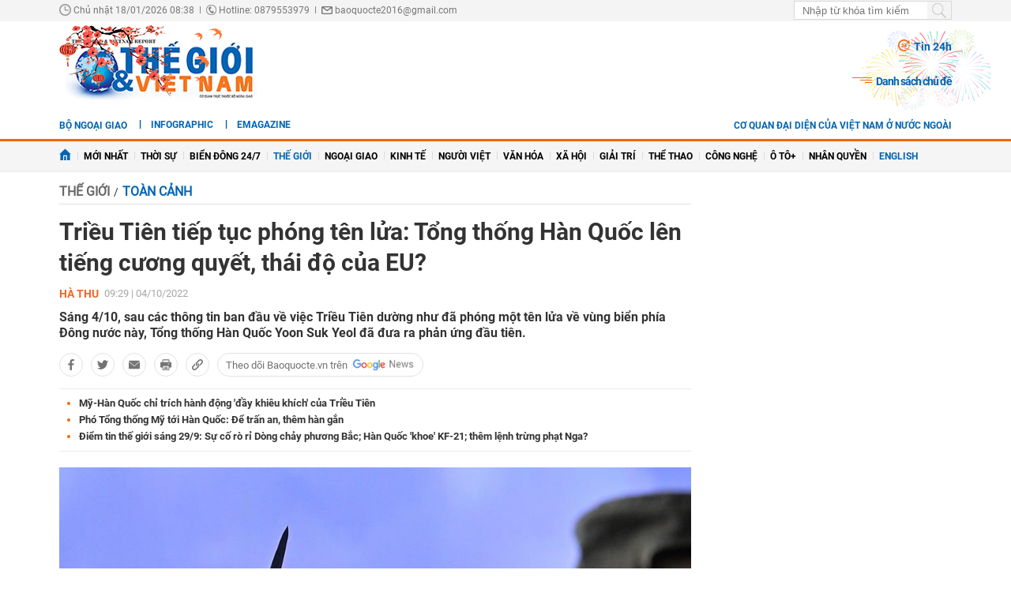

--- FILE ---
content_type: text/html; charset=utf-8
request_url: https://baoquocte.vn/trieu-tien-tiep-tuc-phong-ten-lua-tong-thong-han-quoc-len-tieng-cuong-quyet-thai-do-cua-eu-200653.html
body_size: 24928
content:
	<!--
https://baoquocte.vn/ BASED ON MASTERCMS ULTIMATE EDITION 2024 VERSION 2.9 (BUILD: ?v=2.620251229091339)
PRODUCT SOLUTION HTTPS://MASTERCMS.ORG
-->
<!DOCTYPE html>
<html translate="no" lang="vi">
<head>
    <title>Triều Tiên tiếp tục phóng tên lửa: Tổng thống Hàn Quốc lên tiếng cương quyết, thái độ của EU?</title>	
<meta name="google" content="notranslate">
<meta http-equiv="Content-Type" content="text/html; charset=utf-8" />
<meta http-equiv="content-language" content="vi" />
<meta name="description" content="Triều Tiên đã phóng một tên lửa đạn đạo chưa xác định về phía vùng biển phía Đông nước này vào sáng 4/10." />
<meta name="keywords" content="Triều Tiên phóng tên lửa, tên lửa Triều Tiên, Hàn Quốc-Triều Tiên, Tổng thống Hàn Quốc" />
<meta name="news_keywords" content="Triều Tiên phóng tên lửa, tên lửa Triều Tiên, Hàn Quốc-Triều Tiên, Tổng thống Hàn Quốc" />
<!-- <meta http-equiv="refresh" content="210" /> -->
<!-- <link rel="manifest" href="https://baoquocte.vn/modules/frontend/themes/thegioivietnam/js/manifest.json" /> -->
<meta name="robots" content="index,follow,max-image-preview:large" />
<meta name="google" content="nositelinkssearchbox" />
<meta name="pagegen" content="18-01-2026 08:38:41" />
<meta name="copyright" content="Copyright (c) by https://baoquocte.vn/" />
<meta name="author" content="Báo Thế giới và Việt Nam" />
<meta http-equiv="audience" content="General" />
<meta name="resource-type" content="Document" />
<meta name="distribution" content="Global" />
<meta name="revisit-after" content="1 days" />
<!-- Facebook -->
<meta property="fb:admins" content="100000170835517" />
<meta property="fb:app_id" content="277749645924281" />    
<meta property="og:locale" content="vi_VN" />
<meta property="og:site_name" content="Báo Thế giới và Việt Nam" />
<meta property="og:url" content="https://baoquocte.vn/trieu-tien-tiep-tuc-phong-ten-lua-tong-thong-han-quoc-len-tieng-cuong-quyet-thai-do-cua-eu-200653.html" />
<meta property="og:type" content="article" />
<meta property="og:title" content="Triều Tiên tiếp tục phóng tên lửa: Tổng thống Hàn Quốc lên tiếng cương quyết, thái độ của EU?" />
<meta property="og:image" content="https://baoquocte.vn/stores/news_dataimages/hoangha/102022/04/08/in_social/trieu-tien-tiep-tuc-phong-ten-lua-nhat-ban-phat-canh-bao-khan-tong-thong-han-quoc-len-tieng-thai-do-cua-eu.jpg?randTime=1768700322" />
<meta property="og:image:width" content="1200" />
<meta property="og:image:height" content="630" />
<meta property="og:description" content="Triều Tiên đã phóng một tên lửa đạn đạo chưa xác định về phía vùng biển phía Đông nước này vào sáng 4/10." />
<meta property="og:image:alt" content="Triều Tiên tiếp tục phóng tên lửa: Tổng thống Hàn Quốc lên tiếng cương quyết, thái độ của EU?" />
<meta name="category_url" content="https://baoquocte.vn/the-gioi/toan-canh" />
<!-- Facebook Card data --><!-- Twitter Card data -->
<meta name="twitter:card" content="summary_large_image">
<meta name="twitter:site" content="Báo Thế giới và Việt Nam">
<meta name="twitter:title" content="Triều Tiên tiếp tục phóng tên lửa: Tổng thống Hàn Quốc lên tiếng cương quyết, thái độ của EU?">
<meta name="twitter:description" content="Triều Tiên đã phóng một tên lửa đạn đạo chưa xác định về phía vùng biển phía Đông nước này vào sáng 4/10.">
<meta name="twitter:creator" content="@BaoTGVN">
<meta name="twitter:image" content="https://baoquocte.vn/stores/news_dataimages/hoangha/102022/04/08/in_social/trieu-tien-tiep-tuc-phong-ten-lua-nhat-ban-phat-canh-bao-khan-tong-thong-han-quoc-len-tieng-thai-do-cua-eu.jpg?randTime=1768700322">
<!-- Twitter Card data -->
<meta http-equiv="X-UA-Compatible" content="IE=edge" />
<meta name="viewport" content="width=device-width, initial-scale=1" />
<meta name="theme-color" content="#00539c" />
<link rel="dns-prefetch" href="https://connect.facebook.net" />
<link rel="dns-prefetch" href="//www.google-analytics.com" />
<link rel="dns-prefetch" href="//platform.twitter.com" />
<link rel="alternate" href="https://baoquocte.vn/trieu-tien-tiep-tuc-phong-ten-lua-tong-thong-han-quoc-len-tieng-cuong-quyet-thai-do-cua-eu-200653.html" hreflang="vi-vn" />
<link rel="canonical" href="https://baoquocte.vn/trieu-tien-tiep-tuc-phong-ten-lua-tong-thong-han-quoc-len-tieng-cuong-quyet-thai-do-cua-eu-200653.html" />
<link rel="alternate" type="application/rss+xml" title="RSS Feed for Triều Tiên tiếp tục phóng tên lửa: Tổng thống Hàn Quốc lên tiếng cương quyết, thái độ của EU?" href="https://baoquocte.vn/rss_feed/the-gioi/toan-canh" />
<link rel="amphtml" href="https://baoquocte.vn/trieu-tien-tiep-tuc-phong-ten-lua-tong-thong-han-quoc-len-tieng-cuong-quyet-thai-do-cua-eu-200653.html&mobile=yes&amp=1" />
<!-- favicon -->
<link rel="apple-touch-icon" sizes="57x57" href="https://baoquocte.vn/modules/frontend/themes/thegioivietnam/images/favicon/apple-icon-57x57.png?v=2.620251229091339" />
<link rel="apple-touch-icon" sizes="60x60" href="https://baoquocte.vn/modules/frontend/themes/thegioivietnam/images/favicon/apple-icon-60x60.png?v=2.620251229091339" />
<link rel="apple-touch-icon" sizes="72x72" href="https://baoquocte.vn/modules/frontend/themes/thegioivietnam/images/favicon/apple-icon-72x72.png?v=2.620251229091339" />
<link rel="apple-touch-icon" sizes="76x76" href="https://baoquocte.vn/modules/frontend/themes/thegioivietnam/images/favicon/apple-icon-76x76.png?v=2.620251229091339" />
<link rel="apple-touch-icon" sizes="114x114" href="https://baoquocte.vn/modules/frontend/themes/thegioivietnam/images/favicon/apple-icon-114x114.png?v=2.620251229091339" />
<link rel="apple-touch-icon" sizes="120x120" href="https://baoquocte.vn/modules/frontend/themes/thegioivietnam/images/favicon/apple-icon-120x120.png?v=2.620251229091339" />
<link rel="apple-touch-icon" sizes="144x144" href="https://baoquocte.vn/modules/frontend/themes/thegioivietnam/images/favicon/apple-icon-144x144.png?v=2.620251229091339" />
<link rel="apple-touch-icon" sizes="152x152" href="https://baoquocte.vn/modules/frontend/themes/thegioivietnam/images/favicon/apple-icon-152x152.png?v=2.620251229091339" />
<link rel="apple-touch-icon" sizes="180x180" href="https://baoquocte.vn/modules/frontend/themes/thegioivietnam/images/favicon/apple-icon-180x180.png?v=2.620251229091339" />
<link rel="icon" type="image/png" sizes="192x192"  href="https://baoquocte.vn/modules/frontend/themes/thegioivietnam/images/favicon/android-icon-192x192.png?v=2.620251229091339" />
<link rel="icon" type="image/png" sizes="32x32" href="https://baoquocte.vn/modules/frontend/themes/thegioivietnam/images/favicon/favicon-32x32.png?v=2.620251229091339" />
<link rel="icon" type="image/png" sizes="96x96" href="https://baoquocte.vn/modules/frontend/themes/thegioivietnam/images/favicon/favicon-96x96.png?v=2.620251229091339" />
<link rel="icon" type="image/png" sizes="16x16" href="https://baoquocte.vn/modules/frontend/themes/thegioivietnam/images/favicon/favicon-16x16.png?v=2.620251229091339" />
<!-- Google Analytics -->
<link rel="dns-prefetch" href="//www.google-analytics.com" />
<!-- Google Fonts -->
<link rel="dns-prefetch" href="//fonts.googleapis.com" />
<!-- Facebook -->
<link rel="dns-prefetch" href="//connect.facebook.net" /> 
<!-- Twitter -->
<link rel="dns-prefetch" href="//platform.twitter.com" />
<script src="https://sdk.moneyoyo.com/v1/webpush.js?pid=P19-67BO9SpROzct6xD5xXWFg5lUyRZj-ooD9OYMxg0" async></script>
<meta name='dailymotion-domain-verification' content='dmtky1ynskdjan16j' />
<meta property="fb:pages" content="539022016190522" />
<meta name="google-site-verification" content="VNPVQpZr9JBrX_YbGmVPPEYYuCe8E4GJTKpcg8dL3j8" />
<meta name="facebook-domain-verification" content="woqki2ssbd2d5s7euye0m1khukjzms" /><meta name="zalo-platform-site-verification" content="VFErAhU461n0ZvH5nRmVI0QYbaVgqqmVCJS" />
<meta name="yandex-verification" content="1a10ae26fabd4b70" />
<meta name="zalo-platform-site-verification" content="GkUnABVP7m9WqOK2XlqtA5BRaH2-haLFEJO" />
<!-- Google tag (gtag.js) -->
<script async src="https://www.googletagmanager.com/gtag/js?id=G-PJF8DC8FC3"></script>
<script>
  window.dataLayer = window.dataLayer || [];
  function gtag(){dataLayer.push(arguments);}
  gtag('js', new Date());

  gtag('config', 'G-PJF8DC8FC3');
</script>
<script type="application/ld+json">
  {
    "@context": "https://schema.org",
    "@type": "WebSite",
    "name": "Báo Thế giới và Việt Nam",
    "alternateName": "thế giới 24h, tin mới, tin 24h, vấn đề pháp luật, xã hội, kinh doanh, đời sống, thể thao, giải trí, công nghệ, Bộ ngoại giao, đối ngoại Việt Nam, ngoại giao Việt Nam, giải trí, showbiz, sao Việt, xổ số hôm nay, giá vàng hôm nay, xsmb, xsmn, xsmt, vietlott",
    "url": "https://baoquocte.vn/",
    "potentialAction": {
      "@type": "SearchAction",
      "target": "https://baoquocte.vn/search_enginer.html?p=search&q={q}",
      "query-input": "required name=q"
    }
  }
</script>
<script type="application/ld+json">
{
    "@context": "https://schema.org",
  "@type": "BreadcrumbList",
  "itemListElement": 
  [
    {
      "@type": "ListItem",
      "position": 1,
      "item": {
        "@id": "https://baoquocte.vn/the-gioi",
        "name": "Thế giới"
      }
    },
    {
      "@type": "ListItem",
      "position": 2,
      "item": {
        "@id": "https://baoquocte.vn/the-gioi/toan-canh",
        "name": "Toàn cảnh"
      }
    }
      ]
  }
</script>
<script type="application/ld+json">
{
  "@context": "https://schema.org",
  "@type": "NewsArticle",
  "mainEntityOfPage": {
    "@type": "WebPage",
    "@id": "https://baoquocte.vn/trieu-tien-tiep-tuc-phong-ten-lua-tong-thong-han-quoc-len-tieng-cuong-quyet-thai-do-cua-eu-200653.html"
  },
  "headline": "Triều Tiên tiếp tục phóng tên lửa: Tổng thống Hàn Quốc lên tiếng cương quyết, thái độ của EU?",
  "description": "Triều Tiên đã phóng một tên lửa đạn đạo chưa xác định về phía vùng biển phía Đông nước này vào sáng 4/10.",
  "image": {
    "@type": "ImageObject",
    "url": "https://baoquocte.vn/stores/news_dataimages/hoangha/102022/04/08/in_social/trieu-tien-tiep-tuc-phong-ten-lua-nhat-ban-phat-canh-bao-khan-tong-thong-han-quoc-len-tieng-thai-do-cua-eu.jpg?randTime=1768700322",
    "width": 1200,
    "height": 630
  },
  "datePublished": "2022-10-04T09:29:45+07:00",
  "dateModified": "2022-10-04T09:29:45+07:00",
  "publisher": {
    "@type": "Organization",
    "name": "Báo Thế giới và Việt Nam",
    "logo": {
      "@type": "ImageObject",
      "url": "https://baoquocte.vn/modules/frontend/themes/thegioivietnam/images/logo.png",
      "width": 300,
      "height": 112
    }
  },
  "articleSection": "Toàn cảnh",  
  "isAccessibleForFree": "true"
}
</script>
	<link href="https://baoquocte.vn/modules/frontend/themes/thegioivietnam/css/pc/style.css?v=2.620251229091339" charset="UTF-8" type="text/css" rel="stylesheet" media="all" />
	<script src="https://baoquocte.vn/modules/frontend/themes/thegioivietnam/js/mastercms-ultimate-edition.js?v=2.620251229091339"></script>
	<script src="https://baoquocte.vn/modules/frontend/themes/thegioivietnam/js/pc/jquery.bxslider.min.js?v=2.620251229091339"></script>
	<!-- <script src="https://baoquocte.vn/modules/frontend/themes/thegioivietnam/js/snow.js?v=2.620251229091339"></script> -->
	    <script src="https://baoquocte.vn/modules/frontend/themes/thegioivietnam/js/jwplayer/jwplayer.js?v=2.620251229091339"></script>
    <script>jwplayer.key="oGJM/FhkI5HAbZ7t3Y2nb5feXksVhuPbnn0Nrw==";</script>
	<link href="https://baoquocte.vn/modules/frontend/themes/thegioivietnam/js/raterjs/raterjs.css?v=2.620251229091339" charset="UTF-8" type="text/css" rel="stylesheet" media="all" />
    <script src="https://baoquocte.vn/modules/frontend/themes/thegioivietnam/js/raterjs/raterjs.js?v=2.620251229091339"></script>
	<!-- admicro -->
	<script async src="https://static.amcdn.vn/tka/cdn.js" type="text/javascript"></script>
	<script>
	var arfAsync = arfAsync || [];
	</script>
	<script id="arf-core-js" onerror="window.arferrorload=true;" src="//media1.admicro.vn/cms/Arf.min.js" async></script>
	<!-- admicro -->

	
</head>
<body>
<!-- Google Tag Manager (noscript) -->
<noscript><iframe src="https://www.googletagmanager.com/ns.html?id=GTM-MJB8RNW3" height="0" width="0" style="display:none;visibility:hidden"></iframe></noscript>
<!-- End Google Tag Manager (noscript) --><!--googleoff: all-->
<script>
  window.fbAsyncInit = function() {
    FB.init({
      appId      : '277749645924281',
      xfbml      : true,
      version    : 'v18.0'
    });
    FB.AppEvents.logPageView();
  };

  (function(d, s, id){
     var js, fjs = d.getElementsByTagName(s)[0];
     if (d.getElementById(id)) {return;}
     js = d.createElement(s); js.id = id;
     js.src = "https://connect.facebook.net/en_US/sdk.js";
     fjs.parentNode.insertBefore(js, fjs);
   }(document, 'script', 'facebook-jssdk'));
</script>
<!--googleon: all-->	<div class="webpage pc-detail">
		<header id="header">
			<!-- <script>
	function enter_search_q_item(e){	
		var key;     
		 if(window.event)
			  key = window.event.keyCode; 
		 else
			  key = e.which;  
		
		if (key==13){
			var act	=	$('input[name=q]').attr('href');
			var q	=	$('input[name=q]').val();
			if(q==''){
				return false	
			}
			document.location=act+'&q='+encodeURIComponent(q);	
			return false
		}
	}
</script> -->
<script>
	function enter_to_search_q(e) {
		var key;
		if (window.event)
			key = window.event.keyCode; //IE
		else
			key = e.which; //firefox     
	
		if (key == 13) {
			var q = $('input[name=q]').val();
			if (q == '') {
				return false
			}
			var makeUrlSearch		=	'https://baoquocte.vn/search_enginer.html?p='+$('#frmSearch').attr('data-page');
			document.location = makeUrlSearch + '&q=' + encodeURIComponent(q);		
			return false
		}
	}
	function submit_to_search_q() {
		var makeUrlSearch		=	'https://baoquocte.vn/search_enginer.html?p='+$('#frmSearch').attr('data-page');
		var q = $('input[name=q]').val();
		if (q == '') {
			return false
		}
		document.location = makeUrlSearch + '&q=' + encodeURIComponent(q);
		return false;
	}
</script>
<div class="header-top">
	<div class="siteCenter">
		<div class="lt">
			<span class="ico-systemDate"><i class="icon"></i>Chủ nhật 18/01/2026 08:38</span>
			<span class="ico-slash">|</span>
			<span class="ico-hotline"><i class="icon"></i>Hotline: 0879553979</span>
			<span class="ico-slash">|</span>
			<span class="ico-envelope"><i class="icon"></i>baoquocte2016@gmail.com</span>
		</div>
		<!--googleoff: all-->
		<div class="rt">
			<form id="frmSearch" data-page="tim-kiem" name="frmSearch">
				<input type="text" onkeypress="return enter_to_search_q(event);" name="q" value="" placeholder="Nhập từ khóa tìm kiếm" />
				<button type="submit" name="submit" onclick="return submit_to_search_q();"></button>
			</form>
			<a class="mobile-btn" href="https://baoquocte.vn/&mobile=yes" title="Phiên bản di động">Phiên bản di động</a>	
		</div>
		<!--googleon: all-->
	</div>
</div>			<div class="header-logo">
				<div class="siteCenter clearfix">
					<a class="logo lt" href="https://baoquocte.vn/" title="Báo Thế giới và Việt Nam">
	<!-- <img src="https://baoquocte.vn/modules/frontend/themes/thegioivietnam/images/logo.png?v=2.620251229091339" height="90" alt="Báo Thế giới và Việt Nam" /> -->
	<img style="height: 95px;margin-top: -5px;" src="https://baoquocte.vn/modules/frontend/themes/thegioivietnam/images/pc/logo-2022.png?v=2.620251229091339" height="90" alt="Báo Thế giới và Việt Nam" />
	<!-- <img style="width: 250px;" src="https://baoquocte.vn/modules/frontend/themes/thegioivietnam/images/xmas2020/logo-xmas.png?v=2.620251229091339" height="90" alt="Báo Thế giới và Việt Nam" /> -->
</a><div class="logo-right rt">
		<div class="banner-728x90 lt">
		<zone id="kdl4py77"></zone>
<script>
arfAsync.push("kdl4py77");
</script>	</div>
		<div class="header-link rt">
		<a class="ico-24h f1" href="https://baoquocte.vn/tin-24h"><i class="fa fa-fire"></i>Tin 24h</a>
		<a class="ico-events f1" href="https://baoquocte.vn/chu-de">Danh sách chủ đề</a>
	</div>
</div>				</div>
			</div>
		</header>
				
<div class="banner-full">
	<div class="siteCenter clearfix">
				<div class="banner-1130x90 fw lt clearfix"><zone id="kdl4qlzx"></zone>
<script>
arfAsync.push("kdl4qlzx");
</script></div>
			</div>
</div>		
<div class="menu-link">
	<div class="siteCenter clearfix">
		<a class="menu-item menu-item-first lt" href="http://www.mofa.gov.vn/vi/" target="_blank">Bộ ngoại giao</a>
		<div class="lt" style="height: 26px;overflow: hidden;">
			<!-- <a class="ico-english lt" href="https://en.baoquocte.vn/" target="_blank" style="float: left;">English</a>		 -->
			<a class="ico-infographic-link" href="https://baoquocte.vn/infographic">Infographic</a>
			<a class="ico-emagazine-link" href="https://baoquocte.vn/emagazine">eMagazine</a>		
			<div style="height: 20px;margin: 5px 0 0 10px;" class="fb-like" data-href="https://www.facebook.com/baoquocte" data-width="" data-layout="button_count" data-action="like" data-size="small" data-share="true"></div>
		</div>
		<div class="rt">
			
			<a class="menu-item menu-item-first lt" href="https://baoquocte.vn/danh-sach-cac-co-quan-dai-dien-cua-viet-nam-o-nuoc-ngoai-128418.html">Cơ quan đại diện của Việt Nam ở nước ngoài</a>
			<!--googleoff: all-->
			<span class="__API_WIDGET" data-type="mod_member_account_functions" data-url="https://baoquocte.vn/apicenter@/mod_member_account_functions&tpl_gui=gateway"></span>
			<!--googleon: all-->
		</div>
	</div>
</div>

<nav id="nav">
	<div class="siteCenter">
		<ul class="main-menu">
			<li class="cat">
				<a href="https://baoquocte.vn/"><img style="vertical-align: -1px;" src="https://baoquocte.vn/modules/frontend/themes/thegioivietnam/images/pc/ico-home.png?v=2.620251229091339" alt="Báo Thế giới và Việt Nam" /></a>
			</li>
			<li class="cat" title="Mới nhất">
				<a href="https://baoquocte.vn/tin-moi">Mới nhất</a>
							</li>
						<li class="cat " title="Thời sự">
				<a class="" href="https://baoquocte.vn/thoi-su">Thời sự</a>
				<ul class="sub-menu">
										<li class="sub-cat"><a href="https://baoquocte.vn/thoi-su/xay-dung-dang">Xây dựng Đảng</a></li>
										<li class="sub-cat"><a href="https://baoquocte.vn/thoi-su/dai-hoi-dang-lan-thu-xiv">Đại hội Đảng lần thứ XIV</a></li>
										<li class="sub-cat"><a href="https://baoquocte.vn/thoi-su/suy-ngam">Suy ngẫm</a></li>
										<li class="sub-cat"><a href="https://baoquocte.vn/thoi-su/viet-nam-va-asean">Việt Nam và ASEAN</a></li>
										<li class="sub-cat"><a href="https://baoquocte.vn/thoi-su/phan-tich-chuyen-thoi-su">Phân tích chuyện thời sự</a></li>
									</ul>
			</li>
						<li class="cat " title="Biển Đông 24/7">
				<a class="" href="https://baoquocte.vn/bien-dong-247">Biển Đông 24/7</a>
				<ul class="sub-menu">
									</ul>
			</li>
						<li class="cat active" title="Thế giới">
				<a class="active" href="https://baoquocte.vn/the-gioi">Thế giới</a>
				<ul class="sub-menu">
										<li class="sub-cat"><a href="https://baoquocte.vn/the-gioi/toan-canh">Toàn cảnh</a></li>
										<li class="sub-cat"><a href="https://baoquocte.vn/the-gioi/tieu-diem">Tiêu điểm</a></li>
										<li class="sub-cat"><a href="https://baoquocte.vn/the-gioi/binh-luan">Bình luận</a></li>
										<li class="sub-cat"><a href="https://baoquocte.vn/the-gioi/ho-so">Hồ sơ</a></li>
										<li class="sub-cat"><a href="https://baoquocte.vn/the-gioi/doc-bao-nuoc-ngoai">Đọc báo nước ngoài</a></li>
									</ul>
			</li>
						<li class="cat " title="Ngoại giao">
				<a class="" href="https://baoquocte.vn/ngoai-giao">Ngoại giao</a>
				<ul class="sub-menu">
										<li class="sub-cat"><a href="https://baoquocte.vn/ngoai-giao/tin-bo-ngoai-giao">Tin Bộ Ngoại giao</a></li>
										<li class="sub-cat"><a href="https://baoquocte.vn/ngoai-giao/bao-ho-cong-dan">Bảo hộ công dân</a></li>
										<li class="sub-cat"><a href="https://baoquocte.vn/ngoai-giao/thuong-thuc-ngoai-giao">Thường thức Ngoại giao</a></li>
										<li class="sub-cat"><a href="https://baoquocte.vn/ngoai-giao/chuyen-ngoai-giao">Chuyện ngoại giao</a></li>
									</ul>
			</li>
						<li class="cat " title="Kinh tế">
				<a class="" href="https://baoquocte.vn/kinh-te">Kinh tế</a>
				<ul class="sub-menu">
										<li class="sub-cat"><a href="https://baoquocte.vn/kinh-te/kinh-te-the-gioi">Kinh tế thế giới</a></li>
										<li class="sub-cat"><a href="https://baoquocte.vn/kinh-te/ngoai-giao-kinh-te">Ngoại giao kinh tế</a></li>
										<li class="sub-cat"><a href="https://baoquocte.vn/kinh-te/hoi-nhap-phat-trien">Hội nhập - Phát triển</a></li>
										<li class="sub-cat"><a href="https://baoquocte.vn/kinh-te/bat-dong-san">Bất động sản</a></li>
										<li class="sub-cat"><a href="https://baoquocte.vn/kinh-te/tai-chinh-chung-khoan">Tài chính - Chứng khoán</a></li>
										<li class="sub-cat"><a href="https://baoquocte.vn/kinh-te/thuong-hieu-san-pham">Thương hiệu - Sản phẩm</a></li>
									</ul>
			</li>
						<li class="cat " title="Người Việt">
				<a class="" href="https://baoquocte.vn/nguoi-viet">Người Việt</a>
				<ul class="sub-menu">
									</ul>
			</li>
						<li class="cat " title="Văn hóa">
				<a class="" href="https://baoquocte.vn/van-hoa">Văn hóa</a>
				<ul class="sub-menu">
										<li class="sub-cat"><a href="https://baoquocte.vn/van-hoa/di-san-van-hoa">Di sản văn hóa</a></li>
										<li class="sub-cat"><a href="https://baoquocte.vn/van-hoa/du-lich">Du lịch</a></li>
										<li class="sub-cat"><a href="https://baoquocte.vn/van-hoa/so-tay-van-hoa">Sổ tay văn hóa</a></li>
										<li class="sub-cat"><a href="https://baoquocte.vn/van-hoa/doanh-nhan-va-cuoc-song">Doanh nhân và Cuộc sống</a></li>
									</ul>
			</li>
						<li class="cat " title="Xã hội">
				<a class="" href="https://baoquocte.vn/xa-hoi">Xã hội</a>
				<ul class="sub-menu">
										<li class="sub-cat"><a href="https://baoquocte.vn/xa-hoi/giao-duc">Giáo dục</a></li>
										<li class="sub-cat"><a href="https://baoquocte.vn/xa-hoi/doi-song">Đời sống</a></li>
										<li class="sub-cat"><a href="https://baoquocte.vn/xa-hoi/y-te">Y tế</a></li>
									</ul>
			</li>
						<li class="cat " title="Giải trí">
				<a class="" href="https://baoquocte.vn/giai-tri">Giải trí</a>
				<ul class="sub-menu">
										<li class="sub-cat"><a href="https://baoquocte.vn/giai-tri/hau-truong">Hậu trường</a></li>
										<li class="sub-cat"><a href="https://baoquocte.vn/giai-tri/chuyen-bon-phuong">Chuyện bốn phương</a></li>
										<li class="sub-cat"><a href="https://baoquocte.vn/giai-tri/xem-nghe">Xem - Nghe</a></li>
									</ul>
			</li>
						<li class="cat " title="Thể thao">
				<a class="" href="https://baoquocte.vn/the-thao">Thể thao</a>
				<ul class="sub-menu">
										<li class="sub-cat"><a href="https://baoquocte.vn/the-thao/ngoai-hang-anh">Ngoại hạng Anh</a></li>
										<li class="sub-cat"><a href="https://baoquocte.vn/the-thao/v-league">V-League</a></li>
										<li class="sub-cat"><a href="https://baoquocte.vn/the-thao/cup-c1">Cup C1</a></li>
										<li class="sub-cat"><a href="https://baoquocte.vn/the-thao/sea-games">SEA Games</a></li>
										<li class="sub-cat"><a href="https://baoquocte.vn/the-thao/chuyen-nhuong">Chuyển Nhượng</a></li>
										<li class="sub-cat"><a href="https://baoquocte.vn/the-thao/world-cup">World Cup</a></li>
									</ul>
			</li>
						<li class="cat " title="Công nghệ">
				<a class="" href="https://baoquocte.vn/khoa-hoc-cong-nghe">Công nghệ</a>
				<ul class="sub-menu">
										<li class="sub-cat"><a href="https://baoquocte.vn/khoa-hoc-cong-nghe/chuyen-doi-so">Chuyển đổi số</a></li>
										<li class="sub-cat"><a href="https://baoquocte.vn/khoa-hoc-cong-nghe/kham-pha">Khám phá</a></li>
										<li class="sub-cat"><a href="https://baoquocte.vn/khoa-hoc-cong-nghe/meo-hay">Mẹo hay</a></li>
										<li class="sub-cat"><a href="https://baoquocte.vn/khoa-hoc-cong-nghe/thu-thuat">Thủ thuật</a></li>
									</ul>
			</li>
						<li class="cat " title="Ô tô+">
				<a class="" href="https://baoquocte.vn/o-to">Ô tô+</a>
				<ul class="sub-menu">
										<li class="sub-cat"><a href="https://baoquocte.vn/o-to/xe-moi">Xe mới</a></li>
									</ul>
			</li>
						<li class="cat " title="Nhân quyền">
				<a class="" href="https://baoquocte.vn/goc-nhin-nhan-quyen">Nhân quyền</a>
				<ul class="sub-menu">
										<li class="sub-cat"><a href="https://baoquocte.vn/goc-nhin-nhan-quyen/tin-tuc-7-ngay">Tin tức 7 ngày</a></li>
										<li class="sub-cat"><a href="https://baoquocte.vn/goc-nhin-nhan-quyen/tieu-diem">Tiêu điểm</a></li>
										<li class="sub-cat"><a href="https://baoquocte.vn/goc-nhin-nhan-quyen/y-kien-chuyen-gia">Ý kiến chuyên gia</a></li>
										<li class="sub-cat"><a href="https://baoquocte.vn/goc-nhin-nhan-quyen/multimedia">Multimedia</a></li>
										<li class="sub-cat"><a href="https://baoquocte.vn/goc-nhin-nhan-quyen/co-the-ban-chua-biet">Có thể bạn chưa biết</a></li>
									</ul>
			</li>
			 
			<li class="cat">
				<a href="https://en.baoquocte.vn/" target="_blank" style="color: #0065b3;">English</a>
			</li>
					</ul>
	</div>
</nav>
		<main id="main">
			<div class="siteCenter clearfix">
				
				<div class="main-detail fw lt clearfix">
					<div class="bx-grid-detail fw lt clearfix">
						<div class="bx-detail-left lt">
							<div class="navigation fw lt mb clearfix" style="position: relative;">
	<ul class="breadcrumb clearfix">
				<li class="menu-alias">
			<a class="hna-xshn" href="https://baoquocte.vn/the-gioi">Thế giới</a>
		</li>
				<li class="nav-slash"><span>/</span></li>										
		<li class="cat-alias cat-sub-alisa">
			<a href="https://baoquocte.vn/the-gioi/toan-canh">Toàn cảnh</a>
		</li>	
			
		 
	</ul>
		
</div>							<div class="article-detail fw lt mb clearfix">
																<span class="article-detail-subtitle"></span>
								<h1 class="article-detail-title f0">Triều Tiên tiếp tục phóng tên lửa: Tổng thống Hàn Quốc lên tiếng cương quyết, thái độ của EU?</h1>
								<div class="article-social fw lt clearfix">
									<div class="inforAuthor lt">
																				<div class="article-member lt">Hà Thu</div> 
										 
										<div class="article-date hna-article-date lt">09:29 | 04/10/2022</div>
										<script>
											$(document).ready(function(){
												if($('.cat-sub-alisa a').text()=='Xổ số hôm nay'){
													$('.hna-article-date').hide();
													$('.ico-google-new').addClass('hna-hide');
												}
											});
										</script>
										<!--googleoff: all-->
										<div class="author-raterjs lt" style="height: 20px;padding-top: 1px;">
											<div class="reader-raterjs" 
																						>
												<div id="rater-step" data-url=""></div>
											</div>
											<script>
												$(document).ready(function(){
													var setRateDb		=	0;
																										var starRatingStep = raterJs( {
														starSize:15, 
														max:5, 
												        rating:setRateDb,
														//step:0.5, 
														element:document.querySelector("#rater-step"), 
														rateCallback:function rateCallback(rating, done) {
															this.setRating(rating); 
															//$('#rstar').val(rating);
															starRate(rating);
															done(); 
														}
													}); 
												});
												function starRate(rating){
													$.getJSON($('#rater-step').attr('data-url')+'&star='+rating, function(data) {		
														if (data.status==0){													 																														
															alert(data.message);
															return false;
														}	
													});
												}
											</script>
										</div>
										<!--googleon: all-->
									</div>
									<div class="readFlags rt">
																			</div>
																		<div class="article-member-role"></div> 
									  
								</div>
																<div class="article-detail-desc fw lt f0 mb clearfix">Sáng 4/10, sau các thông tin ban đầu về việc Triều Tiên dường như đã phóng một tên lửa về vùng biển phía Đông nước này, Tổng thống Hàn Quốc Yoon Suk Yeol đã đưa ra phản ứng đầu tiên.</div>
																
								<!--googleoff: all-->
																<div class="bqt-share-social fw lt mb clearfix">
									<a class="share-social__link facebook lt" rel="noopener nofollow" target="_blank" title="Chia sẻ bài viết lên facebook" href="https://www.facebook.com/sharer/sharer.php?u=https://baoquocte.vn/trieu-tien-tiep-tuc-phong-ten-lua-tong-thong-han-quoc-len-tieng-cuong-quyet-thai-do-cua-eu-200653.html" data-url="https://baoquocte.vn/trieu-tien-tiep-tuc-phong-ten-lua-tong-thong-han-quoc-len-tieng-cuong-quyet-thai-do-cua-eu-200653.html" data-share-type="facebook">
										<span class="icon"></span>
									</a>
									<a class="share-social__link twitter lt" rel="noopener nofollow" target="_blank" title="Chia sẻ bài viết lên twitter" href="https://twitter.com/intent/tweet?url=https://baoquocte.vn/trieu-tien-tiep-tuc-phong-ten-lua-tong-thong-han-quoc-len-tieng-cuong-quyet-thai-do-cua-eu-200653.html&text=Triều Tiên tiếp tục phóng tên lửa: Tổng thống Hàn Quốc lên tiếng cương quyết, thái độ của EU?" data-url="https://baoquocte.vn/trieu-tien-tiep-tuc-phong-ten-lua-tong-thong-han-quoc-len-tieng-cuong-quyet-thai-do-cua-eu-200653.html" data-share-type="twitter">
										<span class="icon"></span>
									</a>
									<div class="share-social__link zalo zalo-share-button lt" title="Chia sẻ bài viết lên zalo" data-title="Triều Tiên tiếp tục phóng tên lửa: Tổng thống Hàn Quốc lên tiếng cương quyết, thái độ của EU?" data-url="https://baoquocte.vn/trieu-tien-tiep-tuc-phong-ten-lua-tong-thong-han-quoc-len-tieng-cuong-quyet-thai-do-cua-eu-200653.html" data-oaid="579745863508352884" data-layout="3" data-color="blue" data-customize="true" data-share-type="zalo">
										<span class="icon"></span>
									</div>
									<a class="share-social__link email lt" rel="noopener nofollow" target="_blank" title="Chia sẻ bài viết lên email" href="https://mail.google.com/mail/u/0/?view=cm&su=Triều Tiên tiếp tục phóng tên lửa: Tổng thống Hàn Quốc lên tiếng cương quyết, thái độ của EU?&to&body=https://baoquocte.vn/trieu-tien-tiep-tuc-phong-ten-lua-tong-thong-han-quoc-len-tieng-cuong-quyet-thai-do-cua-eu-200653.html&fs=1&tf=1" data-title="Triều Tiên tiếp tục phóng tên lửa: Tổng thống Hàn Quốc lên tiếng cương quyết, thái độ của EU?" data-url="https://baoquocte.vn/trieu-tien-tiep-tuc-phong-ten-lua-tong-thong-han-quoc-len-tieng-cuong-quyet-thai-do-cua-eu-200653.html" data-share-type="email">
										<span class="icon"></span>
									</a>
									<a class="share-social__link print lt" rel="noopener nofollow" target="_blank" title="In bài viết" href="https://baoquocte.vn/apicenter@/print_article&i=200653" data-title="Triều Tiên tiếp tục phóng tên lửa: Tổng thống Hàn Quốc lên tiếng cương quyết, thái độ của EU?" data-url="https://baoquocte.vn/trieu-tien-tiep-tuc-phong-ten-lua-tong-thong-han-quoc-len-tieng-cuong-quyet-thai-do-cua-eu-200653.html" data-share-type="email">
										<span class="icon"></span>
									</a>
									<div class="share-social__link share copy-link lt" title="Sao chép liên kết" data-url="https://baoquocte.vn/trieu-tien-tiep-tuc-phong-ten-lua-tong-thong-han-quoc-len-tieng-cuong-quyet-thai-do-cua-eu-200653.html" data-share-type="share">
										<span class="icon"></span>
										<span class="icon-copy">Sao chép liên kết</span>
										<input id="copy-link-input" style="display: none;" type="text" value="https://baoquocte.vn/trieu-tien-tiep-tuc-phong-ten-lua-tong-thong-han-quoc-len-tieng-cuong-quyet-thai-do-cua-eu-200653.html" />
										<script>
											var iconCopy = document.querySelector('.copy-link');
											iconCopy.addEventListener('click',function(){
												var copyText = document.getElementById("copy-link-input");
												document.querySelector('.icon-copy').innerHTML = "Đã sao chép";
												copyText.select();
												copyText.setSelectionRange(0, 99999);
												navigator.clipboard.writeText(copyText.value);
											});
											iconCopy.addEventListener('mouseleave',function() {
												setTimeout(function(){
													document.querySelector('.icon-copy').innerHTML = "Sao chép liên kết";
												},100)
											});
										</script>
									</div>	
									<span class="__API_WIDGET" data-type="mod_member_account_functions" data-url="https://baoquocte.vn/apicenter@/mod_member_account_functions&tpl_gui=follow_button"></span>
									<a class="bqt-google-new lt" rel="noopener nofollow" target="_blank" href="https://news.google.com/publications/CAAiEIsIaHrsf0_N28UIHc69_W8qFAgKIhCLCGh67H9PzdvFCB3Ovf1v?oc=3&ceid=VN:vi">Theo dõi Baoquocte.vn trên</a>
								</div>
																<!--googleon: all-->

																<div class="article-relate fw lt mb clearfix">
									<!-- <div class="bx-cat-title fw lt mb">
										<h2 class="h2-title f0"><span class="bx-cat-link">Tin liên quan</span></h2>
									</div> -->
									<div class="bx-cat-content fw lt">										
										 
										<a class="article-link" href="https://baoquocte.vn/my-han-quoc-chi-trich-hanh-dong-day-khieu-khich-cua-trieu-tien-200054.html" title='Mỹ-Hàn Quốc chỉ trích hành động 'đầy khiêu khích' của Triều Tiên'>Mỹ-Hàn Quốc chỉ trích hành động 'đầy khiêu khích' của Triều Tiên</a>
										 
										<a class="article-link" href="https://baoquocte.vn/pho-tong-thong-my-toi-han-quoc-de-tran-an-them-han-gan-200089.html" title='Phó Tổng thống Mỹ tới Hàn Quốc: Để trấn an, thêm hàn gắn'>Phó Tổng thống Mỹ tới Hàn Quốc: Để trấn an, thêm hàn gắn</a>
										 
										<a class="article-link" href="https://baoquocte.vn/diem-tin-the-gioi-sang-299-su-co-ro-ri-dong-chay-phuong-bac-han-quoc-khoe-kf-21-them-lenh-trung-phat-nga-199994.html" title='Điểm tin thế giới sáng 29/9: Sự cố rò rỉ Dòng chảy phương Bắc; Hàn Quốc 'khoe' KF-21; thêm lệnh trừng phạt Nga?'>Điểm tin thế giới sáng 29/9: Sự cố rò rỉ Dòng chảy phương Bắc; Hàn Quốc 'khoe' KF-21; thêm lệnh trừng phạt Nga?</a>
										 
									</div>
								</div>
								<script>
									$('.article-relate').each(function(){
										if($(this).find('.article-link').size()==0){
											$(this).remove();
										}
									});
								</script>
								
								<div class="__MASTERCMS_CONTENT fw lt clearfix">	
									<div id="articleBody" class="fw lt clearfix" itemprop="articleBody">
																				<div id="__MB_MASTERCMS_EL_3" class="fw lt clearfix"><table class="MASTERCMS_TPL_TABLE" style="width: 100%;">  	<tbody>  		<tr>  			<td><img  src="https://baoquocte.vn/stores/news_dataimages/hoangha/102022/04/08/trieu-tien-tiep-tuc-phong-ten-lua-nhat-ban-phat-canh-bao-khan-tong-thong-han-quoc-len-tieng-thai-do-cua-eu.jpg?rt=20221004085843" class="__img_mastercms" alt="Triều Tiên tiếp tục phóng tên lửa: Nhật Bản phát cảnh báo khẩn, Tổng thống Hàn Quốc lên tiếng, thái độ của EU? (Nguồn: AFP)" style="max-width:100%; padding:0px; margin:0px;" title="Triều Tiên tiếp tục phóng tên lửa: Nhật Bản phát cảnh báo khẩn, Tổng thống Hàn Quốc lên tiếng, thái độ của EU? (Nguồn: AFP)"></td>  		</tr>  		<tr>  			<td>Triều Tiên tiến hành 5 vụ phóng tên lửa chỉ trong hơn một tuần qua. (Nguồn: AFP)</td>  		</tr>  	</tbody>  </table>    <p style="text-align: justify;">Tổng thống Yoon nói rõ: "Như tôi đã tuyên bố vào Ngày lực lượng vũ trang (1/10), những hành động khiêu khích liều lĩnh như vậy sẽ phải bị quân đội và các đồng minh của chúng ta cũng như cộng đồng quốc tế phản ứng cương quyết".</p>    <p style="text-align: justify;">Theo nhà lãnh đạo, Hội đồng An ninh quốc gia Hàn Quốc sẽ họp để thảo luận về vụ phóng này.</p>    <p style="text-align: justify;">Theo giới quan sát, Triều Tiên tiến hành 5 vụ phóng tên lửa chỉ trong hơn một tuần là để phản đối việc tăng cường các cuộc tập trận quân sự có sự tham gia của Hàn Quốc, Mỹ và Nhật Bản, bao gồm cả cuộc tập trận hải quân với tàu sân bay USS Ronald Reagan, trong bối cảnh Bình Nhưỡng được cho là sẽ tiến hành vụ thử hạt nhân lần thứ 7 trong những tuần tới.</p>    <p style="text-align: justify;">Trước đó một ngày, người phát ngôn Cơ quan đối ngoại Liên minh châu Âu (EU) ra tuyên bố nhấn mạnh việc Triều Tiên vi phạm nhiều lần các nghị quyết của Hội đồng Bảo an Liên hợp quốc, đe dọa hòa bình và an ninh quốc tế và khu vực. Chỉ trong tuần trước, quốc gia Đông Bắc Á đã 4 lần phóng tên lửa đạn đạo.</p>    <p style="text-align: justify;">Theo EU, Triều Tiên phải ngừng phóng tên lửa, kiềm chế thử hạt nhân và phản ứng mang tính xây dựng trước việc Mỹ, Hàn Quốc và các thành viên khác trong cộng đồng quốc tế thể hiện sự sẵn sàng đối thoại.</p>    <p style="text-align: justify;">Liên minh cho rằng, con đường duy nhất dẫn đến hòa bình và an ninh bền vững trên bán đảo Triều Tiên nằm ở việc Bình Nhưỡng tuân thủ luật pháp quốc tế và tương tác với cộng đồng quốc tế theo cách thức tăng cường phúc lợi cho người dân.</p>    <p style="text-align: justify;">EU khẳng định sẵn sàng hỗ trợ một nỗ lực ngoại giao mới nhằm tạo điều kiện thuận lợi cho tiến trình như vậy.</p>    <table class="__mb_article_in_image">  	<tbody>  		<tr>  			<td align="left" valign="top" width="100"><a href="https://baoquocte.vn/duong-sat-nhat-ban-tam-dung-hoat-dong-sau-khi-trieu-tien-phong-ten-lua-200647.html" title="Đường sắt Nhật Bản tạm dừng hoạt động sau khi Triều Tiên phóng tên lửa"><img alt="Đường sắt Nhật Bản tạm dừng hoạt động sau khi Triều Tiên phóng tên lửa" src="https://baoquocte.vn/stores/news_dataimages/minhquan/102022/04/07/thumbnail/4730_10.04_BYng_hiYn_thY_cYnh_bao_ngYYi_dan_cYa_chinh_quyYn_NhYt_BYn_trYYc_vY_phong_ten_lYa_mYi_nhYt_cYa_TriYu_Tien._NguYn_Kyodo.jpg?rt=20221004074732" style="max-width: inherit !important;width: 140px;" title="Đường sắt Nhật Bản tạm dừng hoạt động sau khi Triều Tiên phóng tên lửa" /></a>    			<p> </p>  			</td>  			<td align="left" style="vertical-align: top;" valign="top"><a href="https://baoquocte.vn/duong-sat-nhat-ban-tam-dung-hoat-dong-sau-khi-trieu-tien-phong-ten-lua-200647.html" title="Đường sắt Nhật Bản tạm dừng hoạt động sau khi Triều Tiên phóng tên lửa">Đường sắt Nhật Bản tạm dừng hoạt động sau khi Triều Tiên phóng tên lửa</a>  			<p><span class="tpl_desc">Vụ phóng tên lửa lần thứ 5 của Triều Tiên trong 10 ngày qua đã khiến Nhật Bản tạm dừng hệ thống đường sắt ở ...</span></p>  			</td>  		</tr>  	</tbody>  </table>    <table class="__mb_article_in_image">  	<tbody>  		<tr>  			<td align="left" valign="top" width="100"><a href="https://baoquocte.vn/han-quoc-trieu-tien-tiep-tuc-phong-ten-lua-200645.html" title="Hàn Quốc: Triều Tiên tiếp tục phóng tên lửa"><img alt="Hàn Quốc: Triều Tiên tiếp tục phóng tên lửa" src="https://baoquocte.vn/stores/news_dataimages/tranlieu/092022/25/08/thumbnail/0243_Untitled.jpg?rt=20221004071628" style="max-width: inherit !important;width: 140px;" title="Hàn Quốc: Triều Tiên tiếp tục phóng tên lửa" /></a>    			<p> </p>  			</td>  			<td align="left" style="vertical-align: top;" valign="top"><a href="https://baoquocte.vn/han-quoc-trieu-tien-tiep-tuc-phong-ten-lua-200645.html" title="Hàn Quốc: Triều Tiên tiếp tục phóng tên lửa">Hàn Quốc: Triều Tiên tiếp tục phóng tên lửa</a>  			<p><span class="tpl_desc">Sáng ngày 4/10, quân đội Hàn Quốc cập nhật thông tin cho biết, Triều Tiên đã phóng một tên lửa đạn đạo tầm trung về ...</span></p>  			</td>  		</tr>  	</tbody>  </table>    <table class="__mb_article_in_image">  	<tbody>  		<tr>  			<td align="left" valign="top" width="100"><a href="https://baoquocte.vn/neu-xuat-hien-yeu-to-thay-doi-cuoc-choi-tu-phia-trieu-tien-my-se-dap-tra-bang-nhieu-cong-cu-suc-manh-200421.html" title="Nếu xuất hiện 'yếu tố thay đổi cuộc chơi' từ phía Triều Tiên, Mỹ sẽ đáp trả bằng 'nhiều công cụ sức mạnh'"><img alt="Nếu xuất hiện 'yếu tố thay đổi cuộc chơi' từ phía Triều Tiên, Mỹ sẽ đáp trả bằng 'nhiều công cụ sức mạnh'" src="https://baoquocte.vn/stores/news_dataimages/tranlieu/092022/25/08/croped/thumbnail/0243_Untitled.jpg" style="max-width: inherit !important;width: 140px;" title="Nếu xuất hiện 'yếu tố thay đổi cuộc chơi' từ phía Triều Tiên, Mỹ sẽ đáp trả bằng 'nhiều công cụ sức mạnh'" /></a>    			<p> </p>  			</td>  			<td align="left" style="vertical-align: top;" valign="top"><a href="https://baoquocte.vn/neu-xuat-hien-yeu-to-thay-doi-cuoc-choi-tu-phia-trieu-tien-my-se-dap-tra-bang-nhieu-cong-cu-suc-manh-200421.html" title="Nếu xuất hiện 'yếu tố thay đổi cuộc chơi' từ phía Triều Tiên, Mỹ sẽ đáp trả bằng 'nhiều công cụ sức mạnh'">Nếu xuất hiện 'yếu tố thay đổi cuộc chơi' từ phía Triều Tiên, Mỹ sẽ đáp trả bằng 'nhiều công cụ sức mạnh'</a>  			<p><span class="tpl_desc">Rất có thể Triều Tiên sẽ tiến hành một vụ thử hạt nhân trong thời gian tới, điều này khiến Mỹ và Hàn Quốc phải ...</span></p>  			</td>  		</tr>  	</tbody>  </table>    <table class="__mb_article_in_image">  	<tbody>  		<tr>  			<td align="left" valign="top" width="100"><a href="https://baoquocte.vn/nhat-ban-trieu-tien-phong-it-nhat-2-vat-the-bay-200349.html" title="Nhật Bản: Triều Tiên phóng ít nhất 2 vật thể bay"><img alt="Nhật Bản: Triều Tiên phóng ít nhất 2 vật thể bay" src="https://baoquocte.vn/stores/news_dataimages/hoanghanh/092022/29/22/croped/thumbnail/pho-tong-thong-my-tham-khu-phi-quan-su-lien-trieu_13.jpg" style="max-width: inherit !important;width: 140px;" title="Nhật Bản: Triều Tiên phóng ít nhất 2 vật thể bay" /></a>    			<p> </p>  			</td>  			<td align="left" style="vertical-align: top;" valign="top"><a href="https://baoquocte.vn/nhat-ban-trieu-tien-phong-it-nhat-2-vat-the-bay-200349.html" title="Nhật Bản: Triều Tiên phóng ít nhất 2 vật thể bay">Nhật Bản: Triều Tiên phóng ít nhất 2 vật thể bay</a>  			<p><span class="tpl_desc">Sáng 1/10, lực lượng bảo vệ bờ biển Nhật Bản cho biết, Triều Tiên đã phóng các vật thể nhiều khả năng là tên lửa ...</span></p>  			</td>  		</tr>  	</tbody>  </table>    <table class="__mb_article_in_image">  	<tbody>  		<tr>  			<td align="left" valign="top" width="100"><a href="https://baoquocte.vn/lo-ngai-hanh-vi-cua-trieu-tien-han-quoc-can-nhac-bien-phap-cung-ran-cung-my-tap-tran-mo-phong-tan-cong-200215.html" title="Lo ngại hành vi của Triều Tiên, Hàn Quốc cân nhắc biện pháp cứng rắn, cùng Mỹ tập trận mô phỏng tấn công"><img alt="Lo ngại hành vi của Triều Tiên, Hàn Quốc cân nhắc biện pháp cứng rắn, cùng Mỹ tập trận mô phỏng tấn công" src="https://baoquocte.vn/stores/news_dataimages/thutrang/082022/05/11/croped/thumbnail/quan-chuc-nuoc-dong-minh-my-chuan-bi-tham-trung-quoc.jpg" style="max-width: inherit !important;width: 140px;" title="Lo ngại hành vi của Triều Tiên, Hàn Quốc cân nhắc biện pháp cứng rắn, cùng Mỹ tập trận mô phỏng tấn công" /></a>    			<p> </p>  			</td>  			<td align="left" style="vertical-align: top;" valign="top"><a href="https://baoquocte.vn/lo-ngai-hanh-vi-cua-trieu-tien-han-quoc-can-nhac-bien-phap-cung-ran-cung-my-tap-tran-mo-phong-tan-cong-200215.html" title="Lo ngại hành vi của Triều Tiên, Hàn Quốc cân nhắc biện pháp cứng rắn, cùng Mỹ tập trận mô phỏng tấn công">Lo ngại hành vi của Triều Tiên, Hàn Quốc cân nhắc biện pháp cứng rắn, cùng Mỹ tập trận mô phỏng tấn công</a>  			<p><span class="tpl_desc">Ngày 30/9, Ngoại trưởng Hàn Quốc Park Jin cho biết sẽ "trừng phạt cứng rắn hơn" nhằm ngăn chặn Triều Tiên thực hiện thêm các ...</span></p>  			</td>  		</tr>  	</tbody>  </table></div>
																				<div style="clear: both;"></div>
										 
										<div class="banner fw lt mb clearfix"><script async src="https://pagead2.googlesyndication.com/pagead/js/adsbygoogle.js?client=ca-pub-2073887506688161"
     crossorigin="anonymous"></script>
<ins class="adsbygoogle"
     style="display:block"
     data-ad-format="autorelaxed"
     data-ad-client="ca-pub-2073887506688161"
     data-ad-slot="7649529734"></ins>
<script>
     (adsbygoogle = window.adsbygoogle || []).push({});
</script></div>
										 
										<div class="banner fw lt mb clearfix"><zone id="kvrvoo7l"></zone>
<script>arfAsync.push("kvrvoo7l");</script></div>
										
									</div>
									 
									<div style="clear: both;"></div>
                        												<div class="article-detail-author clearfix"> <i style="font-family: 'Roboto-Regular', Arial, sans-serif;"></i></div>
									<!-- <div class="article-detail-source clearfix"></div> -->
																	</div>
								<!--googleoff: all-->
																<div style="display: none;">
									<iframe rel="nofollow" src="https://baoquocte.vn/widgets@/article_statistic&aid=MjAwNjUz" width="0" height="0" data-nosnippet></iframe> 
									<input type="hidden" name="__printURL" value="https://baoquocte.vn/trieu-tien-tiep-tuc-phong-ten-lua-tong-thong-han-quoc-len-tieng-cuong-quyet-thai-do-cua-eu-200653.html"/>  
									<input type="hidden" name="__PARAMS_ID_WIDGET" class="__PARAMS_ID_WIDGET" data-type="user_comments" value="MjAwNjUz"/> 
								</div>
																<!--googleon: all-->

							</div>

														<div class="article-tag fw lt mb clearfix">
								<span class="article-tag-title">Tags:</span>
								<div class="article-tag-link">
																		<a class="tag-link" href="https://baoquocte.vn/tag/trieu-tien-phong-ten-lua-5094.tag">Triều Tiên phóng tên lửa</a>
																		<a class="tag-link" href="https://baoquocte.vn/tag/ten-lua-trieu-tien-29750.tag">tên lửa Triều Tiên</a>
																		<a class="tag-link" href="https://baoquocte.vn/tag/han-quoc-trieu-tien-50844.tag">Hàn Quốc-Triều Tiên</a>
																		<a class="tag-link" href="https://baoquocte.vn/tag/tong-thong-han-quoc-7462.tag">Tổng thống Hàn Quốc</a>
																	</div>
							</div>                                
							
							                            
							<div class="banner-detail fw lt mb clearfix">
								<zone id="kejubvyl"></zone> 
<script>arfAsync.push("kejubvyl");</script>							</div>
							                            
							<div class="banner-detail fw lt mb clearfix">
								<div class="banner-item" style="width:calc(50% - 5px);float:left;text-align: center;">
    <script async src="https://pagead2.googlesyndication.com/pagead/js/adsbygoogle.js"></script>
    <!-- BQT_Contnet_Footer_1 -->
    <ins class="adsbygoogle"
        style="display:block"
        data-ad-client="ca-pub-2073887506688161"
        data-ad-slot="1962007997"
        data-ad-format="auto"
        data-full-width-responsive="true"></ins>
    <script>
        (adsbygoogle = window.adsbygoogle || []).push({});
    </script>
</div>
<div class="banner-item" style="width:calc(50% - 5px);float:left;text-align: center;">
    <script async src="https://pagead2.googlesyndication.com/pagead/js/adsbygoogle.js"></script>
    <!-- BQT_Contnet_Footer_2 -->
    <ins class="adsbygoogle"
        style="display:block"
        data-ad-client="ca-pub-2073887506688161"
        data-ad-slot="5443604340"
        data-ad-format="auto"
        data-full-width-responsive="true"></ins>
    <script>
        (adsbygoogle = window.adsbygoogle || []).push({});
    </script>
</div>							</div>
														<div class="article-topic-similar fw lt mb clearfix">
								<div class="bx-cat-title fw lt mb">
									<h2 class="h2-title f0"><span class="bx-cat-link">Bài viết cùng chủ đề</span></h2>
									<a class="article-topic-link" href="https://baoquocte.vn/chu-de/ban-dao-trieu-tien.topic">Bán đảo Triều Tiên</a>
								</div>
								<div class="bx-cat-content fw lt">
																		<a class="article-link" href="https://baoquocte.vn/chinh-phu-han-quoc-tinh-toan-khoi-phuc-thoa-thuan-quan-su-voi-trieu-tien-binh-nhuong-dap-tat-ky-vong-cua-seoul-347045.html" title='Chính phủ Hàn Quốc tính toán khôi phục thỏa thuận quân sự với Triều Tiên, Bình Nhưỡng dập tắt kỳ vọng của Seoul?'>Chính phủ Hàn Quốc tính toán khôi phục thỏa thuận quân sự với Triều Tiên, Bình Nhưỡng dập tắt kỳ vọng của Seoul?</a>
																		<a class="article-link" href="https://baoquocte.vn/bi-trieu-tien-to-tha-uav-han-quoc-tuyen-bo-khong-co-y-dinh-khieu-khich-345961.html" title='Bị Triều Tiên tố thả UAV, Hàn Quốc tuyên bố không có ý định khiêu khích'>Bị Triều Tiên tố thả UAV, Hàn Quốc tuyên bố không có ý định khiêu khích</a>
																		<a class="article-link" href="https://baoquocte.vn/binh-nhuong-danh-gia-cao-lap-truong-cua-seoul-nhung-kien-quyet-yeu-cau-giai-thich-ve-vu-may-bay-khong-nguoi-lai-345777.html" title='Bình Nhưỡng đánh giá cao lập trường của Seoul nhưng kiên quyết yêu cầu giải thích về vụ máy bay không người lái'>Bình Nhưỡng đánh giá cao lập trường của Seoul nhưng kiên quyết yêu cầu giải thích về vụ máy bay không người lái</a>
																		<a class="article-link" href="https://baoquocte.vn/cao-buoc-han-quoc-xam-pham-chu-quyen-bang-uav-trieu-tien-canh-bao-seoul-tra-gia-dat-345373.html" title='Cáo buộc Hàn Quốc xâm phạm chủ quyền bằng UAV, Triều Tiên cảnh báo Seoul 'trả giá đắt''>Cáo buộc Hàn Quốc xâm phạm chủ quyền bằng UAV, Triều Tiên cảnh báo Seoul 'trả giá đắt'</a>
																		<a class="article-link" href="https://baoquocte.vn/tong-thong-han-quoc-tham-trung-quoc-chu-tich-tap-can-binh-keu-goi-cung-dung-ve-le-phai-tai-cuoc-gap-thuong-dinh-seoul-goi-y-van-de-trieu-tien-343945.html" title='Tổng thống Hàn Quốc thăm Trung Quốc: Chủ tịch Tập Cận Bình kêu gọi cùng 'đứng về lẽ phải' tại cuộc gặp thượng đỉnh, Seoul gợi ý vấn đề Triều Tiên'>Tổng thống Hàn Quốc thăm Trung Quốc: Chủ tịch Tập Cận Bình kêu gọi cùng 'đứng về lẽ phải' tại cuộc gặp thượng đỉnh, Seoul gợi ý vấn đề Triều Tiên</a>
																	</div>
							</div>
							
							<!--googleoff: all-->
							    	
							<div id="user-comment" class="fw lt mb clearfix">
															<div class="__API_WIDGET" data-type="user_comments" data-url="https://baoquocte.vn/apicenter@/user_comments&tpl_gui=tpl_member_comments_file_2&sidinfo=116"></div>            
														</div>
							  
							<!--googleon: all-->
						</div>
						<div class="bx-detail-right rt">
							 
<div class="banner fw lt mb clearfix"><zone id="kdl4zn5h"></zone>
<script>
arfAsync.push("kdl4zn5h");
</script></div>
 
<div class="banner fw lt mb clearfix"><script async src="https://pagead2.googlesyndication.com/pagead/js/adsbygoogle.js"></script>
<!-- BQT_Right_Danhmuc -->
<ins class="adsbygoogle"
     style="display:block"
     data-ad-client="ca-pub-2073887506688161"
     data-ad-slot="7182900309"
     data-ad-format="auto"
     data-full-width-responsive="true"></ins>
<script>
     (adsbygoogle = window.adsbygoogle || []).push({});
</script></div>
<div class="bx-breadking-news fw lt mb clearfix">
	<div class="bx-cat-title fw lt mb">
		<h2 class="h2-title head-title"><span class="bx-cat-link">Xem nhiều</span></h2>
	</div>
	<div class="bx-cat-content fw lt">
		<ol>
						<li>
				<div class="article">	
					<a class="article-image" href="https://baoquocte.vn/tong-thu-ky-lien-hop-quoc-hop-tac-toan-cau-dang-dung-truoc-thu-thach-nghiem-trong-348605.html" title='Tổng thư ký Liên hợp quốc: Hợp tác toàn cầu đang đứng trước thử thách nghiêm trọng'>
						<img class="mastercms_lazyload" src="https://baoquocte.vn/stores/news_dataimages/2026/012026/18/08/croped/thumbnail/tong-thu-ky-lien-hop-quoc-hop-tac-toan-cau-dang-dung-truoc-thu-thach-nghiem-trong-20260118080852.jpg?260118083016" alt="Tổng thư ký Liên hợp quốc: Hợp tác toàn cầu đang đứng trước thử thách nghiêm trọng" />					</a>
					<h3 class="article-title">
						<a class="article-link f0" href="https://baoquocte.vn/tong-thu-ky-lien-hop-quoc-hop-tac-toan-cau-dang-dung-truoc-thu-thach-nghiem-trong-348605.html" title='Tổng thư ký Liên hợp quốc: Hợp tác toàn cầu đang đứng trước thử thách nghiêm trọng'>
							Tổng thư ký Liên hợp quốc: Hợp tác toàn cầu đang đứng trước thử thách nghiêm trọng													</a>
					</h3>									
				</div>
			</li>
						<li>
				<div class="article">	
					<a class="article-image" href="https://baoquocte.vn/ukraine-khan-truong-nhap-khau-dien-va-thiet-bi-nang-luong-348565.html" title='Ukraine khẩn trương nhập khẩu điện và thiết bị năng lượng'>
						<img class="mastercms_lazyload" src="https://baoquocte.vn/stores/news_dataimages/2026/012026/17/23/croped/thumbnail/ukraine-yeu-cau-day-nhanh-nhap-khau-dien-va-thiet-bi-nang-luong-20260117233457.jpg?260118064201" alt="Ukraine khẩn trương nhập khẩu điện và thiết bị năng lượng" />					</a>
					<h3 class="article-title">
						<a class="article-link f0" href="https://baoquocte.vn/ukraine-khan-truong-nhap-khau-dien-va-thiet-bi-nang-luong-348565.html" title='Ukraine khẩn trương nhập khẩu điện và thiết bị năng lượng'>
							Ukraine khẩn trương nhập khẩu điện và thiết bị năng lượng													</a>
					</h3>									
				</div>
			</li>
						<li>
				<div class="article">	
					<a class="article-image" href="https://baoquocte.vn/tong-thong-museveni-tai-dac-cu-tai-uganda-phe-doi-lap-len-tieng-phan-doi-348573.html" title='Tổng thống Museveni tái đắc cử tại Uganda, phe đối lập lên tiếng phản đối'>
						<img class="mastercms_lazyload" src="https://baoquocte.vn/stores/news_dataimages/2026/012026/18/00/croped/thumbnail/tong-thong-museveni-tai-dac-cu-tai-uganda-phe-doi-lap-len-tieng-phan-doi-20260118000301.jpg?260118061353" alt="Tổng thống Museveni tái đắc cử tại Uganda, phe đối lập lên tiếng phản đối" />					</a>
					<h3 class="article-title">
						<a class="article-link f0" href="https://baoquocte.vn/tong-thong-museveni-tai-dac-cu-tai-uganda-phe-doi-lap-len-tieng-phan-doi-348573.html" title='Tổng thống Museveni tái đắc cử tại Uganda, phe đối lập lên tiếng phản đối'>
							Tổng thống Museveni tái đắc cử tại Uganda, phe đối lập lên tiếng phản đối													</a>
					</h3>									
				</div>
			</li>
						<li>
				<div class="article">	
					<a class="article-image" href="https://baoquocte.vn/mot-may-bay-trinh-sat-mat-tich-indonesia-tuc-toc-trien-khai-tim-kiem-348569.html" title='Một máy bay trinh sát mất tích, Indonesia tức tốc triển khai tìm kiếm'>
						<img class="mastercms_lazyload" src="https://baoquocte.vn/stores/news_dataimages/2026/012026/17/23/croped/thumbnail/indonesia-tim-kiem-may-bay-trinh-sat-mat-tich-20260117235010.jpg?260118061121" alt="Một máy bay trinh sát mất tích, Indonesia tức tốc triển khai tìm kiếm" />					</a>
					<h3 class="article-title">
						<a class="article-link f0" href="https://baoquocte.vn/mot-may-bay-trinh-sat-mat-tich-indonesia-tuc-toc-trien-khai-tim-kiem-348569.html" title='Một máy bay trinh sát mất tích, Indonesia tức tốc triển khai tìm kiếm'>
							Một máy bay trinh sát mất tích, Indonesia tức tốc triển khai tìm kiếm													</a>
					</h3>									
				</div>
			</li>
						<li>
				<div class="article">	
					<a class="article-image" href="https://baoquocte.vn/my-de-doa-ap-thue-8-quoc-gia-chau-au-vi-lien-quan-toi-mot-dieu-348577.html" title='Mỹ đe dọa áp thuế 8 quốc gia châu Âu vì liên quan tới một điều'>
						<img class="mastercms_lazyload" src="https://baoquocte.vn/stores/news_dataimages/2026/012026/11/14/croped/thumbnail/00travel-greenland-tourism-vhtj-superjumbo-66120260111140311.jpg?260118060853" alt="Mỹ đe dọa áp thuế 8 quốc gia châu Âu vì liên quan tới một điều" />					</a>
					<h3 class="article-title">
						<a class="article-link f0" href="https://baoquocte.vn/my-de-doa-ap-thue-8-quoc-gia-chau-au-vi-lien-quan-toi-mot-dieu-348577.html" title='Mỹ đe dọa áp thuế 8 quốc gia châu Âu vì liên quan tới một điều'>
							Mỹ đe dọa áp thuế 8 quốc gia châu Âu vì liên quan tới một điều													</a>
					</h3>									
				</div>
			</li>
					</ol>
	</div>
</div>
 
<div class="banner fw lt mb clearfix"><zone id="kdl5034g"></zone>
<script>
arfAsync.push("kdl5034g");
</script></div>
<div class="bx-topic-list fw lt mb clearfix">
	<div class="bx-cat-title fw lt mb">
		<h2 class="h2-title head-title"><a class="bx-cat-link" href="https://baoquocte.vn/chu-de">Chủ đề</a></h2>
	</div>
	<div class="bx-cat-content fw lt">
				<div class="article">	
						<a class="article-image" href="https://baoquocte.vn/chu-de/dai-hoi-xiv-cua-dang.topic" title='Đại hội XIV của Đảng'>
				<img class="mastercms_lazyload" src="https://baoquocte.vn/stores/news_dataimages/2025/122025/31/15/medium/capture-copy20250814200037-copy20251231151449.jpg" alt='dai hoi xiv cua dang' />
			</a>
						<h3 class="article-title">
				<a class="article-link" href="https://baoquocte.vn/chu-de/dai-hoi-xiv-cua-dang.topic" title='Đại hội XIV của Đảng'>Đại hội XIV của Đảng</a>
			</h3>							
		</div>
				<div class="article">	
						<a class="article-image" href="https://baoquocte.vn/chu-de/cang-thang-nga-ukraine.topic" title='Căng thẳng Nga-Ukraine'>
				<img class="mastercms_lazyload" src="https://baoquocte.vn/stores/news_dataimages/dangtuan/042021/12/08/medium/1130_crimea1-07352394.jpg" alt='cang thang nga ukraine' />
			</a>
						<h3 class="article-title">
				<a class="article-link" href="https://baoquocte.vn/chu-de/cang-thang-nga-ukraine.topic" title='Căng thẳng Nga-Ukraine'>Căng thẳng Nga-Ukraine</a>
			</h3>							
		</div>
				<div class="article">	
						<a class="article-image" href="https://baoquocte.vn/chu-de/thue-quan-cua-tong-thong-trump.topic" title='Thuế quan của Tổng thống Trump'>
				<img class="mastercms_lazyload" src="https://baoquocte.vn/stores/news_dataimages/2025/042025/15/14/medium/gold-031-1740928991848-1740928992074672312096-copy20250415140820.jpg" alt='thue quan cua tong thong trump' />
			</a>
						<h3 class="article-title">
				<a class="article-link" href="https://baoquocte.vn/chu-de/thue-quan-cua-tong-thong-trump.topic" title='Thuế quan của Tổng thống Trump'>Thuế quan của Tổng thống Trump</a>
			</h3>							
		</div>
				<div class="article">	
						<a class="article-image" href="https://baoquocte.vn/chu-de/chao-lua-trung-dong.topic" title='Chảo lửa Trung Đông'>
				<img class="mastercms_lazyload" src="https://baoquocte.vn/stores/news_dataimages/dangtuan/012020/08/14/medium/2551_bieu_tinh_9_1513393904519_wxlo.jpg" alt='chao lua trung dong' />
			</a>
						<h3 class="article-title">
				<a class="article-link" href="https://baoquocte.vn/chu-de/chao-lua-trung-dong.topic" title='Chảo lửa Trung Đông'>Chảo lửa Trung Đông</a>
			</h3>							
		</div>
				<div class="article">	
						<a class="article-image" href="https://baoquocte.vn/chu-de/dai-hoi-thi-dua-yeu-nuoc-bo-ngoai-giao-giai-doan-2025-2030.topic" title='Đại hội thi đua yêu nước Bộ Ngoại giao giai đoạn 2025-2030'>
				<img class="mastercms_lazyload" src="https://baoquocte.vn/stores/news_dataimages/2025/102025/21/21/medium/unnamed-copy20251021215120.jpg" alt='dai hoi thi dua yeu nuoc bo ngoai giao giai doan 2025 2030' />
			</a>
						<h3 class="article-title">
				<a class="article-link" href="https://baoquocte.vn/chu-de/dai-hoi-thi-dua-yeu-nuoc-bo-ngoai-giao-giai-doan-2025-2030.topic" title='Đại hội thi đua yêu nước Bộ Ngoại giao giai đoạn 2025-2030'>Đại hội thi đua yêu nước Bộ Ngoại giao giai đoạn 2025-2030</a>
			</h3>							
		</div>
			</div>
</div>
 
<div class="banner fw lt mb clearfix"><script async src="https://pagead2.googlesyndication.com/pagead/js/adsbygoogle.js"></script>
<!-- BQT_Content_Right -->
<ins class="adsbygoogle"
     style="display:block"
     data-ad-client="ca-pub-2073887506688161"
     data-ad-slot="6145150803"
     data-ad-format="auto"
     data-full-width-responsive="true"></ins>
<script>
     (adsbygoogle = window.adsbygoogle || []).push({});
</script></div>
 
<div class="banner fw lt mb clearfix"><ins id="ccadnet_115_149" style="display: none;">
    <script>
        (function(w, d, a) {
            if (w.ccnads) {
                return ccnads(a);
            }
            if (w.ccnAdsQueue) {
                return w.ccnAdsQueue.push(a);
            }
            w.ccnAdsQueue = [];
            w.ccnAdsQueue.push(a);
            var s = d.createElement('script');
            s.async = true;
            s.src = 'https://static.adconnect.vn/main.js';
            d.head.appendChild(s);
        })(window, document, {
            id: 'ccadnet_115_149',
            fallback: function() {}
        });
    </script>
</ins></div>
							<div style="clear: both;"></div>

														<div class="bx-cat bx-special bx-special-five fw mb clearfix">
								<div class="bx-cat-title fw lt mb">
									<h2 class="h2-title f0"><a class="bx-cat-link" href="https://en.baoquocte.vn/" target="_blank">En.baoquocte.vn</a></h2>
								</div>
								<div class="bx-cat-content fw lt">
																		<div class="article">										
										<a class="article-image" href="https://en.baoquocte.vn/vietnam-strengthens-cooperation-with-the-un-on-science-technology-and-ai-governance-deputy-fm-dang-hoang-giang-348549.html" title='Vietnam strengthens cooperation with the UN on science, technology, and AI governance: Deputy FM Dang Hoang Giang'>
											<img class="mastercms_lazyload" src="https://baoquocte.vn/stores/news_dataimages/2026/012026/16/16/croped/medium/img-009420260116165207.jpg?260118032851" alt="Vietnam strengthens cooperation with the UN on science, technology, and AI governance: Deputy FM Dang Hoang Giang" />										</a>
										<h3 class="article-title">
											<a class="article-link" href="https://en.baoquocte.vn/vietnam-strengthens-cooperation-with-the-un-on-science-technology-and-ai-governance-deputy-fm-dang-hoang-giang-348549.html" title='Vietnam strengthens cooperation with the UN on science, technology, and AI governance: Deputy FM Dang Hoang Giang'>
												Vietnam strengthens cooperation with the UN on science, technology, and AI governance: Deputy FM Dang Hoang Giang																							</a>
										</h3>
									</div>
																		<div class="article">										
										<a class="article-image" href="https://en.baoquocte.vn/phu-quy-island-in-lam-dong-ranked-among-top-destinations-in-southeast-asia-thailands-khaosod-348561.html" title='Phu Quy island in Lam Dong ranked among top destinations in Southeast Asia: Thailand's Khaosod'>
											<img class="mastercms_lazyload" src="https://baoquocte.vn/stores/news_dataimages/2026/012026/17/18/croped/medium/hon-dao-dien-anh-o-lam-dong-vao-danh-sach-diem-den-hang-dau-dong-nam-a-20260117185454.jpg?260118030437" alt="Phu Quy island in Lam Dong ranked among top destinations in Southeast Asia: Thailand's Khaosod" />										</a>
										<h3 class="article-title">
											<a class="article-link" href="https://en.baoquocte.vn/phu-quy-island-in-lam-dong-ranked-among-top-destinations-in-southeast-asia-thailands-khaosod-348561.html" title='Phu Quy island in Lam Dong ranked among top destinations in Southeast Asia: Thailand's Khaosod'>
												Phu Quy island in Lam Dong ranked among top destinations in Southeast Asia: Thailand's Khaosod																							</a>
										</h3>
									</div>
																		<div class="article">										
										<a class="article-image" href="https://en.baoquocte.vn/ambassador-saadi-salama-awarded-honorary-citizen-of-hanoi-348541.html" title='Ambassador Saadi Salama awarded Honorary Citizen of Hanoi'>
											<img class="mastercms_lazyload" src="https://baoquocte.vn/stores/news_dataimages/2026/012026/16/22/croped/medium/bdt-44-47920260116223713.jpg?260118030131" alt="Ambassador Saadi Salama awarded Honorary Citizen of Hanoi" />										</a>
										<h3 class="article-title">
											<a class="article-link" href="https://en.baoquocte.vn/ambassador-saadi-salama-awarded-honorary-citizen-of-hanoi-348541.html" title='Ambassador Saadi Salama awarded Honorary Citizen of Hanoi'>
												Ambassador Saadi Salama awarded Honorary Citizen of Hanoi																							</a>
										</h3>
									</div>
																		<div class="article">										
										<a class="article-image" href="https://en.baoquocte.vn/vietnamese-embassy-in-france-congratulates-laos-on-its-12th-congress-348545.html" title='Vietnamese Embassy in France congratulates Laos on its 12th Congress'>
											<img class="mastercms_lazyload" src="https://baoquocte.vn/stores/news_dataimages/2026/012026/17/22/croped/medium/dai-su-quan-viet-nam-tai-phap-chuc-mung-dai-hoi-xii-cua-lao-20260117222144.jpg?260118032414" alt="Vietnamese Embassy in France congratulates Laos on its 12th Congress" />										</a>
										<h3 class="article-title">
											<a class="article-link" href="https://en.baoquocte.vn/vietnamese-embassy-in-france-congratulates-laos-on-its-12th-congress-348545.html" title='Vietnamese Embassy in France congratulates Laos on its 12th Congress'>
												Vietnamese Embassy in France congratulates Laos on its 12th Congress																							</a>
										</h3>
									</div>
																		<div class="article">										
										<a class="article-image" href="https://en.baoquocte.vn/vietnam-film-development-association-announces-fourth-da-nang-asian-film-festival-348557.html" title='Vietnam Film Development Association announces fourth Da Nang Asian Film Festival'>
											<img class="mastercms_lazyload" src="https://baoquocte.vn/stores/news_dataimages/2026/012026/17/00/croped/medium/hiep-hoi-xuc-tien-phat-trien-dien-anh-viet-nam-tong-ket-hoat-dong-nam-2025-va-cong-bo-lien-hoan-phim-chau-a-da-nang-lan-thu-tu-20260117000508.jpg?260118032005" alt="Vietnam Film Development Association announces fourth Da Nang Asian Film Festival" />										</a>
										<h3 class="article-title">
											<a class="article-link" href="https://en.baoquocte.vn/vietnam-film-development-association-announces-fourth-da-nang-asian-film-festival-348557.html" title='Vietnam Film Development Association announces fourth Da Nang Asian Film Festival'>
												Vietnam Film Development Association announces fourth Da Nang Asian Film Festival																							</a>
										</h3>
									</div>
																	</div>
							</div>
							
						</div>
					</div>
										<div class="bx-grid-detail-bottom fw lt clearfix">
						<div class="bx-detail-bottom-left lt">
														<div class="bx-detail-listing fw lt mb clearfix">
								<div class="bx-cat-title fw lt mb">
									<h2 class="h2-title f0"><span class="bx-cat-link">Đọc thêm</span></h2>
								</div>
								<div class="bx-cat-content fw lt">
																		<div class="article">
										<a class="article-image" href="https://baoquocte.vn/tong-thu-ky-lien-hop-quoc-hop-tac-toan-cau-dang-dung-truoc-thu-thach-nghiem-trong-348605.html" title='Tổng thư ký Liên hợp quốc: Hợp tác toàn cầu đang đứng trước thử thách nghiêm trọng'>
											<img class="mastercms_lazyload" src="https://baoquocte.vn/stores/news_dataimages/2026/012026/18/08/croped/thumbnail/tong-thu-ky-lien-hop-quoc-hop-tac-toan-cau-dang-dung-truoc-thu-thach-nghiem-trong-20260118080852.jpg?260118083016" alt="Tổng thư ký Liên hợp quốc: Hợp tác toàn cầu đang đứng trước thử thách nghiêm trọng" />										</a>
										<h3 class="article-title">
											<a class="article-link f0" href="https://baoquocte.vn/tong-thu-ky-lien-hop-quoc-hop-tac-toan-cau-dang-dung-truoc-thu-thach-nghiem-trong-348605.html" title='Tổng thư ký Liên hợp quốc: Hợp tác toàn cầu đang đứng trước thử thách nghiêm trọng'>
												Tổng thư ký Liên hợp quốc: Hợp tác toàn cầu đang đứng trước thử thách nghiêm trọng																							</a>
										</h3>
										<div class="article-desc">Tổng thư ký Liên hợp quốc António Guterres cảnh báo sự trỗi dậy của những 'thế lực hùng mạnh đang tìm cách làm suy yếu hợp tác toàn cầu'. </div>
									</div>
																		<div class="article">
										<a class="article-image" href="https://baoquocte.vn/dai-su-cuba-viet-nam-dang-dung-truoc-yeu-cau-ve-mot-buoc-phat-trien-moi-o-tam-cao-hon-ve-chat-348509.html" title='Đại sứ Cuba: Việt Nam đang đứng trước yêu cầu về một bước phát triển mới, ở tầm cao hơn về chất'>
											<img class="mastercms_lazyload" src="https://baoquocte.vn/stores/news_dataimages/2026/012026/17/22/croped/thumbnail/dai-su-cuba-viet-nam-dang-dung-truoc-yeu-cau-ve-mot-buoc-phat-trien-moi-o-tam-cao-hon-ve-chat-20260117220123.jpg?260118082734" alt="Đại sứ Cuba: Việt Nam đang đứng trước yêu cầu về một bước phát triển mới, ở tầm cao hơn về chất" />										</a>
										<h3 class="article-title">
											<a class="article-link f0" href="https://baoquocte.vn/dai-su-cuba-viet-nam-dang-dung-truoc-yeu-cau-ve-mot-buoc-phat-trien-moi-o-tam-cao-hon-ve-chat-348509.html" title='Đại sứ Cuba: Việt Nam đang đứng trước yêu cầu về một bước phát triển mới, ở tầm cao hơn về chất'>
												Đại sứ Cuba: Việt Nam đang đứng trước yêu cầu về một bước phát triển mới, ở tầm cao hơn về chất																							</a>
										</h3>
										<div class="article-desc">Đại sứ Cuba tại Việt Nam Rogelio Polanco Fuentes đã chia sẻ những cảm nhận trước thềm Đại hội đại biểu toàn quốc lần thứ XIV của Đảng. </div>
									</div>
																		<div class="article">
										<a class="article-image" href="https://baoquocte.vn/bao-dam-van-kien-dai-hoi-xiv-tro-thanh-dong-luc-doi-moi-tu-duy-va-hanh-dong-khoi-day-khat-vong-phat-trien-348529.html" title='Bảo đảm Văn kiện Đại hội XIV trở thành động lực đổi mới tư duy và 
hành động, khơi dậy khát vọng phát triển'>
											<img class="mastercms_lazyload" src="https://baoquocte.vn/stores/news_dataimages/2026/012026/17/21/croped/thumbnail/dai-su-nguyen-minh-vu-ban-be-campuchia-tin-tuong-dai-hoi-xiv-giup-viet-nam-phat-trien-manh-me-dong-gop-tich-cuc-vao-hoa-binh-on-dinh-va-thinh-vuong-cua-khu-vuc-20260117214621.jpg?260117104748" alt="Bảo đảm Văn kiện Đại hội XIV trở thành động lực đổi mới tư duy và 
hành động, khơi dậy khát vọng phát triển" />										</a>
										<h3 class="article-title">
											<a class="article-link f0" href="https://baoquocte.vn/bao-dam-van-kien-dai-hoi-xiv-tro-thanh-dong-luc-doi-moi-tu-duy-va-hanh-dong-khoi-day-khat-vong-phat-trien-348529.html" title='Bảo đảm Văn kiện Đại hội XIV trở thành động lực đổi mới tư duy và 
hành động, khơi dậy khát vọng phát triển'>
												Bảo đảm Văn kiện Đại hội XIV trở thành động lực đổi mới tư duy và 
hành động, khơi dậy khát vọng phát triển																							</a>
										</h3>
										<div class="article-desc">Đồng chí Nguyễn Văn Nên, Ủy viên Bộ Chính trị, Thường trực Tiểu ban Văn kiện Đại hội XIV trao đổi với báo chí về những quan điểm, chủ trương ...</div>
									</div>
																		<div class="article">
										<a class="article-image" href="https://baoquocte.vn/kinh-te-viet-nam-2026-lo-trinh-chuyen-minh-346909.html" title='Kinh tế Việt Nam 2026: Lộ trình 'chuyển mình''>
											<img class="mastercms_lazyload" src="https://baoquocte.vn/stores/news_dataimages/2025/122025/31/18/croped/thumbnail/viet-nam-dinh-vi-vai-tro-trung-tam-kinh-te-tai-dong-nam-a-20251231183158.jpg?260116024223" alt="Kinh tế Việt Nam 2026: Lộ trình 'chuyển mình'" />										</a>
										<h3 class="article-title">
											<a class="article-link f0" href="https://baoquocte.vn/kinh-te-viet-nam-2026-lo-trinh-chuyen-minh-346909.html" title='Kinh tế Việt Nam 2026: Lộ trình 'chuyển mình''>
												Kinh tế Việt Nam 2026: Lộ trình 'chuyển mình'																							</a>
										</h3>
										<div class="article-desc">Kịch bản tăng trưởng kinh tế Việt Nam 'táo bạo' nhưng chính là cách vượt lên chính mình, thoát khỏi quỹ đạo tăng trưởng trung bình và hình thành sức ...</div>
									</div>
																		<div class="article">
										<a class="article-image" href="https://baoquocte.vn/dai-su-lao-dieu-toi-an-tuong-nhat-ve-bau-khong-khi-dai-hoi-xiv-cua-dang-la-tinh-than-doan-ket-347213.html" title='Đại sứ Lào: Điều tôi ấn tượng nhất về bầu không khí Đại hội XIV của Đảng là tinh thần đoàn kết'>
											<img class="mastercms_lazyload" src="https://baoquocte.vn/stores/news_dataimages/2025/022025/21/23/croped/thumbnail/ds-lao-120250221233947.jpg?260116053517" alt="Đại sứ Lào: Điều tôi ấn tượng nhất về bầu không khí Đại hội XIV của Đảng là tinh thần đoàn kết" />										</a>
										<h3 class="article-title">
											<a class="article-link f0" href="https://baoquocte.vn/dai-su-lao-dieu-toi-an-tuong-nhat-ve-bau-khong-khi-dai-hoi-xiv-cua-dang-la-tinh-than-doan-ket-347213.html" title='Đại sứ Lào: Điều tôi ấn tượng nhất về bầu không khí Đại hội XIV của Đảng là tinh thần đoàn kết'>
												Đại sứ Lào: Điều tôi ấn tượng nhất về bầu không khí Đại hội XIV của Đảng là tinh thần đoàn kết																							</a>
										</h3>
										<div class="article-desc">Hướng đi mà Việt Nam đã vạch ra theo tinh thần Đại hội XIV của Đảng thể hiện một sự chuyển biến rất quan trọng trong tư duy chiến lược. </div>
									</div>
																		<div class="article">
										<a class="article-image" href="https://baoquocte.vn/dai-hoi-xiv-cua-dang-doi-noi-doi-ngoai-tro-thanh-hai-canh-cua-mot-con-chim-de-viet-nam-bay-cao-vuon-xa-348249.html" title='Đại hội XIV của Đảng: Đối nội - Đối ngoại trở thành 'hai cánh của một con chim' để Việt Nam bay cao, vươn xa'>
											<img class="mastercms_lazyload" src="https://baoquocte.vn/stores/news_dataimages/2026/012026/16/23/thumbnail/dai-hoi-xiv-cua-dang-mo-ra-van-hoi-cho-su-phat-trien-manh-me-cua-dat-nuoc-20260116230128.jpg?rt=20260117105153?260118075609" alt="Đại hội XIV của Đảng: Đối nội - Đối ngoại trở thành 'hai cánh của một con chim' để Việt Nam bay cao, vươn xa" />										</a>
										<h3 class="article-title">
											<a class="article-link f0" href="https://baoquocte.vn/dai-hoi-xiv-cua-dang-doi-noi-doi-ngoai-tro-thanh-hai-canh-cua-mot-con-chim-de-viet-nam-bay-cao-vuon-xa-348249.html" title='Đại hội XIV của Đảng: Đối nội - Đối ngoại trở thành 'hai cánh của một con chim' để Việt Nam bay cao, vươn xa'>
												Đại hội XIV của Đảng: Đối nội - Đối ngoại trở thành 'hai cánh của một con chim' để Việt Nam bay cao, vươn xa												<span class="ico-image"></span>											</a>
										</h3>
										<div class="article-desc">Khi Nghị quyết Đại hội XIV của Đảng được triển khai vào thực tiễn, đối ngoại Việt Nam không chỉ giỏi nắm bắt thời cơ, mà còn chủ động tạo ...</div>
									</div>
																	</div>
							</div>
													</div>
						<div class="bx-detail-bottom-right lt">
							<div class="bx-cat-sub-list fw lt mb clearfix">
	<div class="bx-cat-title fw lt mb">
		<h2 class="h2-title f0"><a class="bx-cat-link" href="https://baoquocte.vn/the-gioi/binh-luan">Bình luận</a></h2>
	</div>
	<div class="bx-cat-content fw lt">
				<div class="article">
			<a class="article-image" href="https://baoquocte.vn/duc-an-do-dinh-vi-lai-quan-he-doi-tac-347197.html" title='Đức-Ấn Độ: Định vị lại quan hệ đối tác'>
				<img class="mastercms_lazyload" src="https://baoquocte.vn/stores/news_dataimages/2026/012026/14/17/croped/thumbnail/prime-minister-narendra-modi-and-german-chancellor-friedrich-merzimage76042820260114171223.jpg?260115052443" alt="Đức-Ấn Độ: Định vị lại quan hệ đối tác" />			</a>
			<h3 class="article-title">
				<a class="article-link" href="https://baoquocte.vn/duc-an-do-dinh-vi-lai-quan-he-doi-tac-347197.html" title='Đức-Ấn Độ: Định vị lại quan hệ đối tác'>
					Đức-Ấn Độ: Định vị lại quan hệ đối tác									</a>
			</h3>
			<div class="article-desc">Chuyến thăm chính thức Ấn Độ của Thủ tướng Đức Friedrich Merz diễn ra trong bối cảnh kinh tế và chính trị quốc tế đang trải qua nhiều biến động sâu sắc. </div>
		</div>
				<div class="article">
			<a class="article-image" href="https://baoquocte.vn/tong-thong-han-quoc-tham-dong-bac-a-noi-lai-tinh-xua-347301.html" title='Tổng thống Hàn Quốc thăm Đông Bắc Á: Nối lại tình xưa'>
				<img class="mastercms_lazyload" src="https://baoquocte.vn/stores/news_dataimages/2026/012026/15/08/croped/thumbnail/news-pv12026011492bc5178b80c4c10aed0f9cd727c50f8-p120260115084508.jpg?260115033207" alt="Tổng thống Hàn Quốc thăm Đông Bắc Á: Nối lại tình xưa" />			</a>
			<h3 class="article-title">
				<a class="article-link" href="https://baoquocte.vn/tong-thong-han-quoc-tham-dong-bac-a-noi-lai-tinh-xua-347301.html" title='Tổng thống Hàn Quốc thăm Đông Bắc Á: Nối lại tình xưa'>
					Tổng thống Hàn Quốc thăm Đông Bắc Á: Nối lại tình xưa									</a>
			</h3>
			<div class="article-desc">Chuyến thăm của Tổng thống Hàn Quốc đến Trung Quốc và Nhật Bản nhằm hàn gắn những vết nứt trong quá khứ, mở ra tương lai hợp tác. </div>
		</div>
				<div class="article">
			<a class="article-image" href="https://baoquocte.vn/tong-thong-han-quoc-tham-trung-quoc-do-lai-nhip-chien-luoc-344761.html" title='Tổng thống Hàn Quốc thăm Trung Quốc: Dò lại nhịp chiến lược'>
				<img class="mastercms_lazyload" src="https://baoquocte.vn/stores/news_dataimages/2026/012026/08/18/croped/thumbnail/tong-thong-han-quoc-tham-trung-quoc-do-lai-nhip-chien-luoc-20260108183455.jpg?260113074313" alt="Tổng thống Hàn Quốc thăm Trung Quốc: Dò lại nhịp chiến lược" />			</a>
			<h3 class="article-title">
				<a class="article-link" href="https://baoquocte.vn/tong-thong-han-quoc-tham-trung-quoc-do-lai-nhip-chien-luoc-344761.html" title='Tổng thống Hàn Quốc thăm Trung Quốc: Dò lại nhịp chiến lược'>
					Tổng thống Hàn Quốc thăm Trung Quốc: Dò lại nhịp chiến lược									</a>
			</h3>
			<div class="article-desc">Chuyến thăm Trung Quốc của Tổng thống Hàn Quốc Lee Jae Myung phản ánh nỗ lực cân bằng trong bối cảnh thế giới và khu vực chứng kiến nhiều biến chuyển sâu sắc. </div>
		</div>
				<div class="article">
			<a class="article-image" href="https://baoquocte.vn/iran-truoc-nga-re-bat-on-343865.html" title='Iran trước ngã rẽ bất ổn'>
				<img class="mastercms_lazyload" src="https://baoquocte.vn/stores/news_dataimages/2026/012026/06/11/croped/thumbnail/gettyimages-222030721720260106113956.jpg?260107050553" alt="Iran trước ngã rẽ bất ổn" />			</a>
			<h3 class="article-title">
				<a class="article-link" href="https://baoquocte.vn/iran-truoc-nga-re-bat-on-343865.html" title='Iran trước ngã rẽ bất ổn'>
					Iran trước ngã rẽ bất ổn									</a>
			</h3>
			<div class="article-desc">Làn sóng biểu tình lan rộng đang đẩy Iran vào một thời điểm đặc biệt nhạy cảm để giải bài toán cân bằng sức ép trong -ngoài... </div>
		</div>
				<div class="article">
			<a class="article-image" href="https://baoquocte.vn/nhung-yeu-to-dinh-hinh-the-gioi-2026-341657.html" title='Những yếu tố định hình thế giới 2026'>
				<img class="mastercms_lazyload" src="https://baoquocte.vn/stores/news_dataimages/2025/122025/31/11/croped/thumbnail/nhung-yeu-to-dinh-hinh-the-gioi-2026-20251231113416.jpg?251231071403" alt="Những yếu tố định hình thế giới 2026" />			</a>
			<h3 class="article-title">
				<a class="article-link" href="https://baoquocte.vn/nhung-yeu-to-dinh-hinh-the-gioi-2026-341657.html" title='Những yếu tố định hình thế giới 2026'>
					Những yếu tố định hình thế giới 2026									</a>
			</h3>
			<div class="article-desc">Mười nhân tố bắt đầu bằng chữ 'T' tác động định hình thế giới năm 2026. </div>
		</div>
				<div class="article">
			<a class="article-image" href="https://baoquocte.vn/tong-thong-ukraine-tham-my-buoc-dem-chien-thuat-341221.html" title='Tổng thống Ukraine thăm Mỹ: Bước đệm chiến thuật'>
				<img class="mastercms_lazyload" src="https://baoquocte.vn/stores/news_dataimages/2025/122025/30/11/croped/thumbnail/2025-12-28t225922z-1442033576-6380-9367-176700303520251230114532.jpg?251230023517" alt="Tổng thống Ukraine thăm Mỹ: Bước đệm chiến thuật" />			</a>
			<h3 class="article-title">
				<a class="article-link" href="https://baoquocte.vn/tong-thong-ukraine-tham-my-buoc-dem-chien-thuat-341221.html" title='Tổng thống Ukraine thăm Mỹ: Bước đệm chiến thuật'>
					Tổng thống Ukraine thăm Mỹ: Bước đệm chiến thuật									</a>
			</h3>
			<div class="article-desc">Chuyến thăm Mỹ của Tổng thống Ukraine Volodymyr Zelensky diễn ra trong một thời điểm đặc biệt nhạy cảm của cuộc xung đột Nga - Ukraine... </div>
		</div>
			</div>
</div>
<div class="bx-cat-sub-list fw lt mb clearfix">
	<div class="bx-cat-title fw lt mb">
		<h2 class="h2-title f0"><a class="bx-cat-link" href="https://baoquocte.vn/the-gioi/ho-so">Hồ sơ</a></h2>
	</div>
	<div class="bx-cat-content fw lt">
				<div class="article">
			<a class="article-image" href="https://baoquocte.vn/hiep-dinh-bien-ca-co-hieu-luc-cot-moc-lich-su-trong-quan-tri-dai-duong-347897.html" title='Hiệp định biển cả có hiệu lực: Cột mốc lịch sử trong quản trị đại dương'>
				<img class="mastercms_lazyload" src="https://baoquocte.vn/stores/news_dataimages/2026/012026/16/11/croped/thumbnail/hiep-dinh-bien-ca-bbnj-co-hieu-luc-cot-moc-lich-su-trong-quan-tri-dai-duong-20260116115826.jpg?260116082403" alt="Hiệp định biển cả có hiệu lực: Cột mốc lịch sử trong quản trị đại dương" />			</a>
			<h3 class="article-title">
				<a class="article-link" href="https://baoquocte.vn/hiep-dinh-bien-ca-co-hieu-luc-cot-moc-lich-su-trong-quan-tri-dai-duong-347897.html" title='Hiệp định biển cả có hiệu lực: Cột mốc lịch sử trong quản trị đại dương'>
					Hiệp định biển cả có hiệu lực: Cột mốc lịch sử trong quản trị đại dương									</a>
			</h3>
			<div class="article-desc">Hiệp định BBNJ sẽ chính thức có hiệu lực vào ngày 19/1, là bước tiến lớn trong nỗ lực bảo đảm sức khỏe đại dương trong nhiều thập kỷ tới. </div>
		</div>
				<div class="article">
			<a class="article-image" href="https://baoquocte.vn/buc-tranh-bau-cu-2026-doan-dinh-va-bien-so-343569.html" title='Bức tranh bầu cử 2026: Đoán định và biến số'>
				<img class="mastercms_lazyload" src="https://baoquocte.vn/stores/news_dataimages/2026/012026/05/20/croped/thumbnail/trang-102-buc-tranh-bau-cu-2026-doan-dinh-va-bien-so-20260105203459.jpg?260108012357" alt="Bức tranh bầu cử 2026: Đoán định và biến số" />			</a>
			<h3 class="article-title">
				<a class="article-link" href="https://baoquocte.vn/buc-tranh-bau-cu-2026-doan-dinh-va-bien-so-343569.html" title='Bức tranh bầu cử 2026: Đoán định và biến số'>
					Bức tranh bầu cử 2026: Đoán định và biến số									</a>
			</h3>
			<div class="article-desc">Bước sang năm 2026, chu kỳ bầu cử toàn cầu dự báo tiếp tục sự pha trộn giữa những kết cục có thể đoán trước và các biến số khó lường. </div>
		</div>
				<div class="article">
			<a class="article-image" href="https://baoquocte.vn/giao-thua-muon-sac-341173.html" title='Giao thừa muôn sắc'>
				<img class="mastercms_lazyload" src="https://baoquocte.vn/stores/news_dataimages/2025/122025/31/19/croped/thumbnail/giao-thua-muon-sac-20251231195933.jpg?251231083825" alt="Giao thừa muôn sắc" />			</a>
			<h3 class="article-title">
				<a class="article-link" href="https://baoquocte.vn/giao-thua-muon-sac-341173.html" title='Giao thừa muôn sắc'>
					Giao thừa muôn sắc									</a>
			</h3>
			<div class="article-desc">Dù năm mới được đón chờ trên khắp thế giới, mỗi quốc gia, mỗi cộng đồng lại chào đón thời khắc ấy theo những văn hóa và phong tục rất khác nhau. </div>
		</div>
				<div class="article">
			<a class="article-image" href="https://baoquocte.vn/tau-ngam-diesel-dien-velikiye-luki-cua-nga-se-thuc-hien-nhiem-vu-gi-o-bien-baltic-337989.html" title='Tàu ngầm diesel-điện Velikiye Luki của Nga sẽ thực hiện nhiệm vụ gì ở Biển Baltic?'>
				<img class="mastercms_lazyload" src="https://baoquocte.vn/stores/news_dataimages/2025/122025/17/13/croped/thumbnail/plvelikilyki-7820251217133531.jpg?251231103310" alt="Tàu ngầm diesel-điện Velikiye Luki của Nga sẽ thực hiện nhiệm vụ gì ở Biển Baltic?" />			</a>
			<h3 class="article-title">
				<a class="article-link" href="https://baoquocte.vn/tau-ngam-diesel-dien-velikiye-luki-cua-nga-se-thuc-hien-nhiem-vu-gi-o-bien-baltic-337989.html" title='Tàu ngầm diesel-điện Velikiye Luki của Nga sẽ thực hiện nhiệm vụ gì ở Biển Baltic?'>
					Tàu ngầm diesel-điện Velikiye Luki của Nga sẽ thực hiện nhiệm vụ gì ở Biển Baltic?									</a>
			</h3>
			<div class="article-desc">Tàu ngầm diesel-điện Velikiye Luki mới của Nga có khả năng sử dụng tên lửa hành trình Kalibr và hiệu quả trong tác chiến chống tàu ngầm. </div>
		</div>
				<div class="article">
			<a class="article-image" href="https://baoquocte.vn/chien-luoc-an-ninh-quoc-gia-my-2025-ky-2-thay-doi-hay-tiep-noi-339757.html" title='Chiến lược an ninh quốc gia Mỹ 2025 (Kỳ 2): Thay đổi hay tiếp nối?'>
				<img class="mastercms_lazyload" src="https://baoquocte.vn/stores/news_dataimages/2025/122025/16/10/croped/thumbnail/donald-trump-us20251216105438.jpg?251227083517" alt="Chiến lược an ninh quốc gia Mỹ 2025 (Kỳ 2): Thay đổi hay tiếp nối?" />			</a>
			<h3 class="article-title">
				<a class="article-link" href="https://baoquocte.vn/chien-luoc-an-ninh-quoc-gia-my-2025-ky-2-thay-doi-hay-tiep-noi-339757.html" title='Chiến lược an ninh quốc gia Mỹ 2025 (Kỳ 2): Thay đổi hay tiếp nối?'>
					Chiến lược an ninh quốc gia Mỹ 2025 (Kỳ 2): Thay đổi hay tiếp nối?									</a>
			</h3>
			<div class="article-desc">Liệu những thay đổi trong chiến lược an ninh quốc gia của Mỹ hiện nay là nhất thời hay là sự trở lại của những luận điểm nền tảng trong lịch sử? </div>
		</div>
				<div class="article">
			<a class="article-image" href="https://baoquocte.vn/dua-khong-gian-tranh-dong-ho-ra-the-gioi-338521.html" title='Đưa Không gian tranh Đông Hồ ra thế giới'>
				<img class="mastercms_lazyload" src="https://baoquocte.vn/stores/news_dataimages/2025/122025/22/13/croped/thumbnail/1052-giu-hon-giay-diep-dua-dong-ho-ra-the-gioi-20251222135457.jpg?251225052313" alt="Đưa Không gian tranh Đông Hồ ra thế giới" />			</a>
			<h3 class="article-title">
				<a class="article-link" href="https://baoquocte.vn/dua-khong-gian-tranh-dong-ho-ra-the-gioi-338521.html" title='Đưa Không gian tranh Đông Hồ ra thế giới'>
					Đưa Không gian tranh Đông Hồ ra thế giới									</a>
			</h3>
			<div class="article-desc">Tranh dân gian Đông Hồ bền bỉ như chính tinh thần của văn hóa làng Việt, nơi cái đẹp gắn với đạo lý, nghệ thuật gắn với đời sống. </div>
		</div>
			</div>
</div>
<div class="bx-cat-sub-list fw lt mb clearfix">
	<div class="bx-cat-title fw lt mb">
		<h2 class="h2-title f0"><a class="bx-cat-link" href="https://baoquocte.vn/the-gioi/doc-bao-nuoc-ngoai">Đọc báo nước ngoài</a></h2>
	</div>
	<div class="bx-cat-content fw lt">
				<div class="article">
			<a class="article-image" href="https://baoquocte.vn/tien-my-ban-dau-venezuela-dang-chay-ve-dau-347901.html" title='Tiền Mỹ bán dầu Venezuela đang chảy về đâu?'>
				<img class="mastercms_lazyload" src="https://baoquocte.vn/stores/news_dataimages/2026/012026/16/15/croped/thumbnail/tien-my-ban-dau-venezuela-dang-chay-ve-dau-20260116154331.jpg?260116041920" alt="Tiền Mỹ bán dầu Venezuela đang chảy về đâu?" />			</a>
			<h3 class="article-title">
				<a class="article-link" href="https://baoquocte.vn/tien-my-ban-dau-venezuela-dang-chay-ve-dau-347901.html" title='Tiền Mỹ bán dầu Venezuela đang chảy về đâu?'>
					Tiền Mỹ bán dầu Venezuela đang chảy về đâu?									</a>
			</h3>
			<div class="article-desc">Việc hàng trăm triệu USD Mỹ thu được từ việc bán dầu của Venezuela đang được giữ lại ở Qatar, làm dấy lên những câu hỏi về tính minh bạch xung quanh. </div>
		</div>
				<div class="article">
			<a class="article-image" href="https://baoquocte.vn/bon-kich-ban-chau-au-co-the-cuu-greenland-khoi-tham-vong-cua-tong-thong-my-donald-trump-345165.html" title='Bốn kịch bản châu Âu có thể 'cứu' Greenland khỏi tham vọng của Tổng thống Mỹ Donald Trump'>
				<img class="mastercms_lazyload" src="https://baoquocte.vn/stores/news_dataimages/2026/012026/09/17/croped/thumbnail/bon-kich-ban-chau-au-co-the-cuu-greenland-khoi-tham-vong-cua-tong-thong-my-donald-trump-20260109175358.jpg?260109061604" alt="Bốn kịch bản châu Âu có thể 'cứu' Greenland khỏi tham vọng của Tổng thống Mỹ Donald Trump" />			</a>
			<h3 class="article-title">
				<a class="article-link" href="https://baoquocte.vn/bon-kich-ban-chau-au-co-the-cuu-greenland-khoi-tham-vong-cua-tong-thong-my-donald-trump-345165.html" title='Bốn kịch bản châu Âu có thể 'cứu' Greenland khỏi tham vọng của Tổng thống Mỹ Donald Trump'>
					Bốn kịch bản châu Âu có thể 'cứu' Greenland khỏi tham vọng của Tổng thống Mỹ Donald Trump									</a>
			</h3>
			<div class="article-desc">Nếu châu Âu từng hoài nghi mức độ nghiêm túc trong lời đe dọa của Tổng thống Mỹ nhằm chiếm quyền kiểm soát Greenland thì giờ, mọi việc đã khác. </div>
		</div>
				<div class="article">
			<a class="article-image" href="https://baoquocte.vn/bao-chi-trung-quoc-tang-truong-cua-viet-nam-nam-2025-noi-bat-trong-buc-tranh-kinh-te-dong-nam-a-va-toan-cau-345073.html" title='Báo chí Trung Quốc: Tăng trưởng của Việt Nam năm 2025 nổi bật trong bức tranh kinh tế Đông Nam Á và toàn cầu'>
				<img class="mastercms_lazyload" src="https://baoquocte.vn/stores/news_dataimages/2025/072025/17/17/croped/thumbnail/vuot-the-tran-kho-tao-diem-sang-noi-bat-20250717170901.jpg?260109051901" alt="Báo chí Trung Quốc: Tăng trưởng của Việt Nam năm 2025 nổi bật trong bức tranh kinh tế Đông Nam Á và toàn cầu" />			</a>
			<h3 class="article-title">
				<a class="article-link" href="https://baoquocte.vn/bao-chi-trung-quoc-tang-truong-cua-viet-nam-nam-2025-noi-bat-trong-buc-tranh-kinh-te-dong-nam-a-va-toan-cau-345073.html" title='Báo chí Trung Quốc: Tăng trưởng của Việt Nam năm 2025 nổi bật trong bức tranh kinh tế Đông Nam Á và toàn cầu'>
					Báo chí Trung Quốc: Tăng trưởng của Việt Nam năm 2025 nổi bật trong bức tranh kinh tế Đông Nam Á và toàn cầu									</a>
			</h3>
			<div class="article-desc">Tờ Global Times đăng tải bài tổng hợp, phân tích sâu, nêu bật kết quả tăng trưởng kinh tế của Việt Nam trong bức tranh kinh tế Đông Nam Á và toàn cầu năm 2025. </div>
		</div>
				<div class="article">
			<a class="article-image" href="https://baoquocte.vn/truyen-thong-quoc-te-an-tuong-voi-tang-truong-kinh-te-but-pha-cua-viet-nam-truoc-them-dai-hoi-xiv-cua-dang-345001.html" title='Truyền thông quốc tế ấn tượng với tăng trưởng kinh tế bứt phá của Việt Nam trước thềm Đại hội XIV của Đảng'>
				<img class="mastercms_lazyload" src="https://baoquocte.vn/stores/news_dataimages/2026/012026/08/17/croped/thumbnail/cuoc-doi-ngoi-trong-nen-kinh-te-dong-nam-a-20260108173604.jpg?260109101339" alt="Truyền thông quốc tế ấn tượng với tăng trưởng kinh tế bứt phá của Việt Nam trước thềm Đại hội XIV của Đảng" />			</a>
			<h3 class="article-title">
				<a class="article-link" href="https://baoquocte.vn/truyen-thong-quoc-te-an-tuong-voi-tang-truong-kinh-te-but-pha-cua-viet-nam-truoc-them-dai-hoi-xiv-cua-dang-345001.html" title='Truyền thông quốc tế ấn tượng với tăng trưởng kinh tế bứt phá của Việt Nam trước thềm Đại hội XIV của Đảng'>
					Truyền thông quốc tế ấn tượng với tăng trưởng kinh tế bứt phá của Việt Nam trước thềm Đại hội XIV của Đảng									</a>
			</h3>
			<div class="article-desc">Trước thềm Đại hội XIV của Đảng, việc tăng trưởng GDP của Việt Nam đạt 8,02% khiến truyền thông quốc tế lớn đồng loạt đưa tin và đánh giá cao kết quả này. </div>
		</div>
				<div class="article">
			<a class="article-image" href="https://baoquocte.vn/chau-au-co-the-lam-gi-truoc-tham-vong-cua-my-voi-greenland-sau-venezuela-344437.html" title='Châu Âu có thể làm gì trước tham vọng của Mỹ với Greenland sau Venezuela?'>
				<img class="mastercms_lazyload" src="https://baoquocte.vn/stores/news_dataimages/2026/012026/07/19/croped/thumbnail/chau-au-co-the-lam-gi-truoc-tham-vong-cua-my-voi-greenland-sau-tam-guong-venezuela-20260107191947.jpg?260108070646" alt="Châu Âu có thể làm gì trước tham vọng của Mỹ với Greenland sau Venezuela?" />			</a>
			<h3 class="article-title">
				<a class="article-link" href="https://baoquocte.vn/chau-au-co-the-lam-gi-truoc-tham-vong-cua-my-voi-greenland-sau-venezuela-344437.html" title='Châu Âu có thể làm gì trước tham vọng của Mỹ với Greenland sau Venezuela?'>
					Châu Âu có thể làm gì trước tham vọng của Mỹ với Greenland sau Venezuela?									</a>
			</h3>
			<div class="article-desc">Châu Âu cần xem xét nghiêm túc những lời đe dọa của Mỹ về việc giành quyền kiểm soát Greenland và sẵn sàng sử dụng những đòn bẩy quan trọng. </div>
		</div>
				<div class="article">
			<a class="article-image" href="https://baoquocte.vn/thay-gi-tu-thoa-thuan-dau-mo-tri-gia-2-ty-usd-giua-my-va-venezuela-344413.html" title='Thấy gì từ thỏa thuận dầu mỏ trị giá 2 tỷ USD giữa Mỹ và Venezuela?'>
				<img class="mastercms_lazyload" src="https://baoquocte.vn/stores/news_dataimages/2026/012026/07/20/croped/thumbnail/xung-quanh-thoa-thuan-dau-mo-tri-gia-2-ty-usd-giua-my-va-venezuela-20260107205229.jpg?260107105555" alt="Thấy gì từ thỏa thuận dầu mỏ trị giá 2 tỷ USD giữa Mỹ và Venezuela?" />			</a>
			<h3 class="article-title">
				<a class="article-link" href="https://baoquocte.vn/thay-gi-tu-thoa-thuan-dau-mo-tri-gia-2-ty-usd-giua-my-va-venezuela-344413.html" title='Thấy gì từ thỏa thuận dầu mỏ trị giá 2 tỷ USD giữa Mỹ và Venezuela?'>
					Thấy gì từ thỏa thuận dầu mỏ trị giá 2 tỷ USD giữa Mỹ và Venezuela?									</a>
			</h3>
			<div class="article-desc">Thỏa thuận dầu mỏ giữa Mỹ và Venezuela cho thấy cách chính sách năng lượng đang được sử dụng như một công cụ địa chính trị. </div>
		</div>
			</div>
</div>
						</div>
					</div>
				</div>	
				<div id="skyLeft" style="position:absolute;right: 50%;top: 0px;margin-right: 575px;width: 120px;">
	<script async src="https://pagead2.googlesyndication.com/pagead/js/adsbygoogle.js"></script>
	<!-- BQT_Left_Home_120x600 -->
	<ins class="adsbygoogle"
		style="display:inline-block;width:120px;height:600px"
		data-ad-client="ca-pub-2073887506688161"
		data-ad-slot="2969601124"></ins>
	<script>
		(adsbygoogle = window.adsbygoogle || []).push({

		});
	</script>
</div>
<div id="skyRight" style="position:absolute;left: 50%;top: 0px;margin-left: 575px;width: 120px;">
	<script async src="https://pagead2.googlesyndication.com/pagead/js/adsbygoogle.js"></script>
	<!-- BQT_Right_Home_120x600 -->
	<ins class="adsbygoogle"
		style="display:inline-block;width:120px;height:600px"
		data-ad-client="ca-pub-2073887506688161"
		data-ad-slot="3161172812"></ins>
	<script>
		(adsbygoogle = window.adsbygoogle || []).push({
			
		});
	</script>
</div>
<script>	
	$(document).ready(function(){
		bannerFullHeight = parseInt($('#header').next('.banner-full').outerHeight());
		topPos = parseInt($('#main').offset().top);
		topP = bannerFullHeight + topPos;
		$(window).scroll(function(){			
			t = parseInt($(window).scrollTop());
			if(t > 250){
				$('#skyLeft,#skyRight').addClass('sticky-sky');
			}else{
				$('#skyLeft,#skyRight').removeClass('sticky-sky');
			}			
		});
	});
</script>
<style>
#skyLeft.sticky-sky,#skyRight.sticky-sky{position: fixed !important;top: 52px !important;}
</style>			
			</div>
		</main>
<link href="https://baoquocte.vn/modules/frontend/themes/thegioivietnam/css/css_mastercms_article_style_controler.css?v=2.620251229091339" rel="stylesheet" type="text/css" media="all"/>
<link href="https://baoquocte.vn/modules/frontend/themes/thegioivietnam/css/css_mastercms_article_comment.css?v=2.620251229091339" rel="stylesheet" type="text/css" media="all"/>
<script src="https://baoquocte.vn/modules/frontend/themes/thegioivietnam/js/mastercms_contents_processing.js?v=2.620251229091339"></script>
<script src="https://baoquocte.vn/modules/frontend/themes/thegioivietnam/js/highcharts.js?v=2.620251229091339"></script>
<script src="https://baoquocte.vn/modules/frontend/themes/thegioivietnam/js/data.js?v=2.620251229091339"></script>
<!-- <script src="https://sp.zalo.me/plugins/sdk.js"></script> -->
<script src="https://platform.twitter.com/widgets.js" async></script>
<script type="application/javascript">
(function(w,d,p,c){var r='ptag',o='script',s=function(u){var a=d.createElement(o),
m=d.getElementsByTagName(o)[0];a.async=1;a.src=u;m.parentNode.insertBefore(a,m);};
w[r]=w[r]function(){(w[r].q = w[r].q  []).push(arguments)};s(p);s(c);})
(window, document, '//tag.adbro.me/tags/ptag.js', '//tag.adbro.me/configs/cbcr0lws.js');
</script>
<footer id="footer">
			<div class="footer-top">
				<div class="siteCenter clearfix">
					<!-- <div class="lt">
						<a class="footer-link f0" href="https://baoquocte.vn/">Trang chủ</a>
						<a class="f1" href="https://en.baoquocte.vn/" target="_blank">English</a>
					</div> -->
					<div class="rt">
						<a class="ico-contact f1" href="https://mail.google.com/mail/u/0/?view=cm&su=Báo Thế giới và Việt Nam&to=baoquocte2016@gmail.com&body=https://baoquocte.vn/&fs=1&tf=1" target="_blank">Liên hệ tòa soạn</a>
						<a class="ico-information f1" href="https://baoquocte.vn/thong-tin-toa-soan">Thông tin tòa soạn</a>
						<a class="ico-adsvertisation f1" href="https://baoquocte.vn/lien-he-quang-cao">Liên hệ quảng cáo</a>
						<a class="ico-adsvertisation f1" href="https://baoquocte.vn/chinh-sach-bao-mat">Chính sách bảo mật</a>
						<a class="ico-adsvertisation f1" href="https://baoquocte.vn/doc-gia-lam-bao">Bạn đọc làm báo</a>
						<a class="ico-adsvertisation f1" href="https://www.youtube.com/channel/UCwiJ-2nH8vyMOK0XZ8U-ZoA" target="_blank" style="display: none;">Bóng đá 24h</a>
						<!-- <div class="hna-menu-expand">
							<span class="f1">Tiện ích</span>
							<div class="menu-expand-more">
								<a href="https://baoquocte.vn/lich-thi-dau">Lịch thi đấu</a>
								<a href="https://baoquocte.vn/truc-tiep-bong-da">Trực tiếp bóng đá</a>
								<a href="https://baoquocte.vn/du-bao-thoi-tiet">Dự báo thời tiết</a>
								<a href="https://baoquocte.vn/gia-vang-hom-nay">Giá vàng hôm nay</a>
								<a href="https://baoquocte.vn/lich-cup-dien">Lịch cúp điện</a>
								<a href="https://baoquocte.vn/lich-am">Lịch âm</a>
								<a href="https://baoquocte.vn/van-khan">Văn khấn</a>
								<a href="https://baoquocte.vn/tu-vi">Tử vi</a>
								<a href="https://baoquocte.vn/xo-so-hom-nay">Xổ số hôm nay</a>
								<a href="https://baoquocte.vn/xo-so-vietlott">Xổ số Vietlott</a>
								<a href="https://baoquocte.vn/xo-so-mien-nam-xsmn">Xổ số miền Nam XSMN</a>
								<a href="https://baoquocte.vn/xo-so-mien-bac-xsmb">Xổ số miền Bắc XSMB</a>
								<a href="https://baoquocte.vn/xo-so-mien-trung-xsmt">Xổ số miền Trung XSMT</a>
							</div>
						</div> -->
					</div>
				</div>
			</div>
			<div class="footer-info">
				<div class="siteCenter clearfix">				
					<div class="footer-info-left lt">
						<div class="right">	
							<p style="text-transform: uppercase;"><b>Báo Thế giới và Việt Nam</b></p>	
							<p style="margin-bottom: 10px;"><b>CƠ QUAN BÁO CHÍ CỦA BỘ NGOẠI GIAO</b></p>
							<p>Tổng Biên tập: <b>Nguyễn Trường Sơn</b></p>		
							<p>Phó Tổng Biên tập: <b>Vũ Quang Tùng</b></p>
							<p>Trưởng Ban Thư ký Tòa soạn: <b>Hồ Thị Vân</b></p>
							<p>Giấy phép số 526/GP-BTTTT do Bộ Thông tin và Truyền thông cấp ngày 3/11/2022.</p>
							<p>Tòa soạn: Số 6 Chu Văn An, Ba Đình, Hà Nội.</p>
							<p>Điện thoại: 84-24-3799.3506, Hotline: 0879553979, Fax: 84-24-38234169, Email: baoquocte2016@gmail.com</p>
							<p>Liên hệ quảng cáo: truyenthongtgvn@gmail.com</p>
							<p>© Copyright 2022 "Báo Thế giới và Việt Nam", All rights reserved.</p>
							<p>® Không được sao chép lại bất kì thông tin nào từ website này khi chưa có sự đồng ý bằng văn bản của Báo Thế giới và Việt Nam.</p>
							<p>Các trang ngoài sẽ được mở ra ở cửa sổ mới, Báo Thế giới và Việt Nam không chịu trách nhiệm nội dung các trang này.</p>
							<p><a href="https://mastercms.org" target="_blank" rel="noopener">Based on MasterCMS Ultimate Edition 2025 v2.9</a></p>
						</div>
					</div>
					<div class="footer-info-right rt" style="text-align: right;">
						<img class="logo-footer rt" src="https://baoquocte.vn/modules/frontend/themes/thegioivietnam/images/logo.png?v=2.620251229091339" height="90" alt="Báo Thế giới và Việt Nam" />	
						<a style="display: inline-block;margin-top: 10px;" href="https://tinnhiemmang.vn/danh-ba-tin-nhiem/baoquoctevn-1625729689" title="Chung nhan Tin Nhiem Mang" target="_blank">
							<img src="https://tinnhiemmang.vn/handle_cert?id=baoquocte.vn" width="150px" height="auto" alt="Chung nhan Tin Nhiem Mang">
						</a>					
					</div>					
				</div>
			</div>
		</footer>
	</div>
	<!--googleoff: all-->
	<script>
		$(window).load(function() {$('.backTop').hide();$(function () {$(window).scroll(function () {if ($(this).scrollTop() > ($('#header').offset().top)) {$('.backTop').fadeIn();} else {$('.backTop').fadeOut();}});$('body span.backTop').click(function () {$('body,html').animate({scrollTop: $('.webpage').offset().top}, 900);return false;});});});
		
						
    	$(document).ready(function(e) {
			if($('.hna-xshn').text()=='Xổ số hôm nay' || $('.hna-xshn').text()=='Xổ số miền Nam XSMN' || $('.hna-xshn').text()=='Xổ số miền Trung XSMT' || $('.hna-xshn').text()=='Xổ số miền Bắc XSMB' || $('.hna-xshn').text()=='Lịch âm' || $('.hna-xshn').text()=='Tử vi' || $('.hna-xshn').text()=='Giá vàng hôm nay' || $('.hna-xshn').text()=='Dự báo thời tiết' || $('.hna-xshn').text()=='Lịch thi đấu' || $('.hna-xshn').text()=='Xổ số Vietlott'){
				$('body').addClass('hna-xshn-hide');
			}		

						
			
			var isMobile = false; //initiate as false
			// device detection
			if(/(android|bb\d+|meego).+mobile|avantgo|bada\/|blackberry|blazer|compal|elaine|fennec|hiptop|iemobile|ip(hone|od)|ipad|iris|kindle|Android|Silk|lge |maemo|midp|mmp|netfront|opera m(ob|in)i|palm( os)?|phone|p(ixi|re)\/|plucker|pocket|psp|series(4|6)0|symbian|treo|up\.(browser|link)|vodafone|wap|windows (ce|phone)|xda|xiino/i.test(navigator.userAgent) 
				|| /1207|6310|6590|3gso|4thp|50[1-6]i|770s|802s|a wa|abac|ac(er|oo|s\-)|ai(ko|rn)|al(av|ca|co)|amoi|an(ex|ny|yw)|aptu|ar(ch|go)|as(te|us)|attw|au(di|\-m|r |s )|avan|be(ck|ll|nq)|bi(lb|rd)|bl(ac|az)|br(e|v)w|bumb|bw\-(n|u)|c55\/|capi|ccwa|cdm\-|cell|chtm|cldc|cmd\-|co(mp|nd)|craw|da(it|ll|ng)|dbte|dc\-s|devi|dica|dmob|do(c|p)o|ds(12|\-d)|el(49|ai)|em(l2|ul)|er(ic|k0)|esl8|ez([4-7]0|os|wa|ze)|fetc|fly(\-|_)|g1 u|g560|gene|gf\-5|g\-mo|go(\.w|od)|gr(ad|un)|haie|hcit|hd\-(m|p|t)|hei\-|hi(pt|ta)|hp( i|ip)|hs\-c|ht(c(\-| |_|a|g|p|s|t)|tp)|hu(aw|tc)|i\-(20|go|ma)|i230|iac( |\-|\/)|ibro|idea|ig01|ikom|im1k|inno|ipaq|iris|ja(t|v)a|jbro|jemu|jigs|kddi|keji|kgt( |\/)|klon|kpt |kwc\-|kyo(c|k)|le(no|xi)|lg( g|\/(k|l|u)|50|54|\-[a-w])|libw|lynx|m1\-w|m3ga|m50\/|ma(te|ui|xo)|mc(01|21|ca)|m\-cr|me(rc|ri)|mi(o8|oa|ts)|mmef|mo(01|02|bi|de|do|t(\-| |o|v)|zz)|mt(50|p1|v )|mwbp|mywa|n10[0-2]|n20[2-3]|n30(0|2)|n50(0|2|5)|n7(0(0|1)|10)|ne((c|m)\-|on|tf|wf|wg|wt)|nok(6|i)|nzph|o2im|op(ti|wv)|oran|owg1|p800|pan(a|d|t)|pdxg|pg(13|\-([1-8]|c))|phil|pire|pl(ay|uc)|pn\-2|po(ck|rt|se)|prox|psio|pt\-g|qa\-a|qc(07|12|21|32|60|\-[2-7]|i\-)|qtek|r380|r600|raks|rim9|ro(ve|zo)|s55\/|sa(ge|ma|mm|ms|ny|va)|sc(01|h\-|oo|p\-)|sdk\/|se(c(\-|0|1)|47|mc|nd|ri)|sgh\-|shar|sie(\-|m)|sk\-0|sl(45|id)|sm(al|ar|b3|it|t5)|so(ft|ny)|sp(01|h\-|v\-|v )|sy(01|mb)|t2(18|50)|t6(00|10|18)|ta(gt|lk)|tcl\-|tdg\-|tel(i|m)|tim\-|t\-mo|to(pl|sh)|ts(70|m\-|m3|m5)|tx\-9|up(\.b|g1|si)|utst|v400|v750|veri|vi(rg|te)|vk(40|5[0-3]|\-v)|vm40|voda|vulc|vx(52|53|60|61|70|80|81|83|85|98)|w3c(\-| )|webc|whit|wi(g |nc|nw)|wmlb|wonu|x700|yas\-|your|zeto|zte\-/i.test(navigator.userAgent.substr(0,4))) isMobile = true;
			if(isMobile==true){
				$('.mobile-button,.mobile-btn').show();
			}
			
			
        });
	</script>
	
	<a class="mobile-button" href="https://baoquocte.vn/&mobile=yes" title="Phiên bản di động">Phiên bản di động</a>
	 
	<script>
		$(document).ready(function(){
			// add backface + frontface
			$('img.__MB_POPUP_IMG').each(function(){
				$(this).parent().parent().parent().parent('.MASTERCMS_TPL_TABLE').addClass('card__table');
				$(this).wrapAll('<div class="tarot-type nguoc"></div>').wrapAll('<div class="card"></div>').wrapAll('<div class="card__face card__face--back"></div>');
				$(this).parent().parent('.card').append('<div class="card__face card__face--front"><img class="img-card-tarot" src="https://baoquocte.vn/modules/frontend/themes/thegioivietnam/images/pc/backface.png?v=2.620251229091339"></div>');
			});
			// check Tarot type
			if($('img.__MB_POPUP_IMG').length==4){
				$('#__MB_MASTERCMS_EL_3').addClass('hna-detail-photo');
				$('<p><strong>GIẢI MÃ QUÂN BÀI TAROT:</strong> <em>(Nếu muốn chọn lại ấn F5)</em></p><div class="hna-detail-photo-result fw clearfix"></div>').insertAfter('.card__table:last');
			}
			// select tarot card
			$('.tarot-type').click(function(){
				$('.tarot-type').addClass('deactive');
				$(this).removeClass('nguoc');
				$(this).removeClass('deactive').addClass('active');
				$(this).find('.card').addClass('is-flipped');
				$('.hna-detail-photo-result').html($(this).parent().parent().next('tr').find('td').text());
			});
		});
	</script>
		<script src="https://sp.zalo.me/plugins/sdk.js"></script>	
	<!--googleon: all-->

	<span class="backTop"></span>
		<div style="position: fixed;right: 0;bottom: 0;z-index: 9999;" class="bqt-qc-">
				<zone id="kj2ucnye"></zone>
<script>
arfAsync.push("kj2ucnye");
</script>			</div>
		 <!-- <style>
		.logo,.menu-link,#nav{filter: grayscale(1);}
		.header-top{background: #555;color: #fff;}
	 </style> -->
</body>
</html><!-- High Performance Turbo V8 III 103.74.123.219 By MasterCMS Framework!! https://mastercms.org -->

--- FILE ---
content_type: text/html; charset=utf-8
request_url: https://www.google.com/recaptcha/api2/aframe
body_size: 268
content:
<!DOCTYPE HTML><html><head><meta http-equiv="content-type" content="text/html; charset=UTF-8"></head><body><script nonce="L9_fK2CauPQfpQGv44bEaA">/** Anti-fraud and anti-abuse applications only. See google.com/recaptcha */ try{var clients={'sodar':'https://pagead2.googlesyndication.com/pagead/sodar?'};window.addEventListener("message",function(a){try{if(a.source===window.parent){var b=JSON.parse(a.data);var c=clients[b['id']];if(c){var d=document.createElement('img');d.src=c+b['params']+'&rc='+(localStorage.getItem("rc::a")?sessionStorage.getItem("rc::b"):"");window.document.body.appendChild(d);sessionStorage.setItem("rc::e",parseInt(sessionStorage.getItem("rc::e")||0)+1);localStorage.setItem("rc::h",'1768700333295');}}}catch(b){}});window.parent.postMessage("_grecaptcha_ready", "*");}catch(b){}</script></body></html>

--- FILE ---
content_type: application/javascript
request_url: https://baoquocte.vn/modules/frontend/themes/thegioivietnam/js/raterjs/raterjs.js?v=2.620251229091339
body_size: 4905
content:
(function(f){if(typeof exports==="object"&&typeof module!=="undefined"){module.exports=f()}else if(typeof define==="function"&&define.amd){define([],f)}else{var g;if(typeof window!=="undefined"){g=window}else if(typeof global!=="undefined"){g=global}else if(typeof self!=="undefined"){g=self}else{g=this}g.raterJs = f()}})(function(){var define,module,exports;return (function(){function r(e,n,t){function o(i,f){if(!n[i]){if(!e[i]){var c="function"==typeof require&&require;if(!f&&c)return c(i,!0);if(u)return u(i,!0);var a=new Error("Cannot find module '"+i+"'");throw a.code="MODULE_NOT_FOUND",a}var p=n[i]={exports:{}};e[i][0].call(p.exports,function(r){var n=e[i][1][r];return o(n||r)},p,p.exports,r,e,n,t)}return n[i].exports}for(var u="function"==typeof require&&require,i=0;i<t.length;i++)o(t[i]);return o}return r})()({1:[function(require,module,exports){
"use strict";

/*! rater-js. [c] 2018 Fredrik Olsson. MIT License */
//var css = require('./style.css');

module.exports = function (options) {
  //private fields
  var showToolTip = true;

  if (typeof options.element === "undefined" || options.element === null) {
    throw new Error("element required");
  }

  if (typeof options.showToolTip !== "undefined") {
    showToolTip = !!options.showToolTip;
  }

  if (typeof options.step !== "undefined") {
    if (options.step <= 0 || options.step > 1) {
      throw new Error("step must be a number between 0 and 1");
    }
  }

  var elem = options.element;
  var reverse = options.reverse;
  var stars = options.max || 5;
  var starSize = options.starSize || 16;
  var step = options.step || 1;
  var onHover = options.onHover;
  var onLeave = options.onLeave;
  var rating = null;
  var myRating;
  elem.classList.add("star-rating");
  var div = document.createElement("div");
  div.classList.add("star-value");

  if (reverse) {
    div.classList.add("rtl");
  }

  div.style.backgroundSize = starSize + "px";
  elem.appendChild(div);
  elem.style.width = starSize * stars + "px";
  elem.style.height = starSize + "px";
  elem.style.backgroundSize = starSize + "px";
  var callback = options.rateCallback;
  var disabled = !!options.readOnly;
  var disableText;
  var isRating = false;
  var isBusyText = options.isBusyText;
  var currentRating;
  var ratingText;

  if (typeof options.disableText !== "undefined") {
    disableText = options.disableText;
  } else {
    disableText = "{rating}/{maxRating}";
  }

  if (typeof options.ratingText !== "undefined") {
    ratingText = options.ratingText;
  } else {
    ratingText = "{rating}/{maxRating}";
  }

  if (options.rating) {
    setRating(options.rating);
  } else {
    var dataRating = elem.dataset.rating;

    if (dataRating) {
      setRating(+dataRating);
    }
  }

  if (!rating) {
    elem.querySelector(".star-value").style.width = "0px";
  }

  if (disabled) {
    disable();
  } //private methods


  function onMouseMove(e) {
    onMove(e, false);
  }
  /**
   * Called by eventhandlers when mouse or touch events are triggered
   * @param {MouseEvent} e
   */


  function onMove(e, isTouch) {
    if (disabled === true || isRating === true) {
      return;
    }

    var xCoor = null;
    var percent;
    var width = elem.offsetWidth;
    var parentOffset = elem.getBoundingClientRect();

    if (reverse) {
      if (isTouch) {
        xCoor = e.changedTouches[0].pageX - parentOffset.left;
      } else {
        xCoor = e.pageX - window.scrollX - parentOffset.left;
      }

      var relXRtl = width - xCoor;
      var valueForDivision = width / 100;
      percent = relXRtl / valueForDivision;
    } else {
      if (isTouch) {
        xCoor = e.changedTouches[0].pageX - parentOffset.left;
      } else {
        xCoor = e.offsetX;
      }

      percent = xCoor / width * 100;
    }

    if (percent < 101) {
      if (step === 1) {
        currentRating = Math.ceil(percent / 100 * stars);
      } else {
        var rat = percent / 100 * stars;

        for (var i = 0;; i += step) {
          if (i >= rat) {
            currentRating = i;
            break;
          }
        }
      } //todo: check why this happens and fix


      if (currentRating > stars) {
        currentRating = stars;
      }

      elem.querySelector(".star-value").style.width = currentRating / stars * 100 + "%";

      if (showToolTip) {
        var toolTip = ratingText.replace("{rating}", currentRating);
        toolTip = toolTip.replace("{maxRating}", stars);
        elem.setAttribute("title", toolTip);
      }

      if (typeof onHover === "function") {
        onHover(currentRating, rating);
      }
    }
  }
  /**
   * Called when mouse is released. This function will update the view with the rating.
   * @param {MouseEvent} e
   */


  function onStarOut(e) {
    if (!rating) {
      elem.querySelector(".star-value").style.width = "0%";
      elem.removeAttribute("data-rating");
    } else {
      elem.querySelector(".star-value").style.width = rating / stars * 100 + "%";
      elem.setAttribute("data-rating", rating);
    }

    if (typeof onLeave === "function") {
      onLeave(currentRating, rating);
    }
  }
  /**
   * Called when star is clicked.
   * @param {MouseEvent} e
   */


  function onStarClick(e) {
    if (disabled === true) {
      return;
    }

    if (isRating === true) {
      return;
    }

    if (typeof callback !== "undefined") {
      isRating = true;
      myRating = currentRating;

      if (typeof isBusyText === "undefined") {
        elem.removeAttribute("title");
      } else {
        elem.setAttribute("title", isBusyText);
      }

      elem.classList.add("is-busy");
      callback.call(this, myRating, function () {
        if (disabled === false) {
          elem.removeAttribute("title");
        }

        isRating = false;
        elem.classList.remove("is-busy");
      });
    }
  }
  /**
   * Disables the rater so that it's not possible to click the stars.
   */


  function disable() {
    disabled = true;
    elem.classList.add("disabled");

    if (showToolTip && !!disableText) {
      var toolTip = disableText.replace("{rating}", !!rating ? rating : 0);
      toolTip = toolTip.replace("{maxRating}", stars);
      elem.setAttribute("title", toolTip);
    } else {
      elem.removeAttribute("title");
    }
  }
  /**
   * Enabled the rater so that it's possible to click the stars.
   */


  function enable() {
    disabled = false;
    elem.removeAttribute("title");
    elem.classList.remove("disabled");
  }
  /**
   * Sets the rating
   */


  function setRating(value) {
    if (typeof value === "undefined") {
      throw new Error("Value not set.");
    }

    if (value === null) {
      throw new Error("Value cannot be null.");
    }

    if (typeof value !== "number") {
      throw new Error("Value must be a number.");
    }

    if (value < 0 || value > stars) {
      throw new Error("Value too high. Please set a rating of " + stars + " or below.");
    }

    rating = value;
    elem.querySelector(".star-value").style.width = value / stars * 100 + "%";
    elem.setAttribute("data-rating", value);
  }
  /**
   * Gets the rating
   */


  function getRating() {
    return rating;
  }
  /**
   * Set the rating to a value to inducate it's not rated.
   */


  function clear() {
    rating = null;
    elem.querySelector(".star-value").style.width = "0px";
    elem.removeAttribute("title");
  }
  /**
   * Remove event handlers.
   */


  function dispose() {
    elem.removeEventListener("mousemove", onMouseMove);
    elem.removeEventListener("mouseleave", onStarOut);
    elem.removeEventListener("click", onStarClick);
    elem.removeEventListener("touchmove", handleMove, false);
    elem.removeEventListener("touchstart", handleStart, false);
    elem.removeEventListener("touchend", handleEnd, false);
    elem.removeEventListener("touchcancel", handleCancel, false);
  }

  elem.addEventListener("mousemove", onMouseMove);
  elem.addEventListener("mouseleave", onStarOut);
  var module = {
    setRating: setRating,
    getRating: getRating,
    disable: disable,
    enable: enable,
    clear: clear,
    dispose: dispose,

    get element() {
      return elem;
    }

  };
  /**
  * Handles touchmove event.
  * @param {TouchEvent} e
  */

  function handleMove(e) {
    e.preventDefault();
    onMove(e, true);
  }
  /**
   * Handles touchstart event.
   * @param {TouchEvent} e 
   */


  function handleStart(e) {
    e.preventDefault();
    onMove(e, true);
  }
  /**
   * Handles touchend event.
   * @param {TouchEvent} e 
   */


  function handleEnd(evt) {
    evt.preventDefault();
    onMove(evt, true);
    onStarClick.call(module);
  }
  /**
   * Handles touchend event.
   * @param {TouchEvent} e 
   */


  function handleCancel(e) {
    e.preventDefault();
    onStarOut(e);
  }

  elem.addEventListener("click", onStarClick.bind(module));
  elem.addEventListener("touchmove", handleMove, false);
  elem.addEventListener("touchstart", handleStart, false);
  elem.addEventListener("touchend", handleEnd, false);
  elem.addEventListener("touchcancel", handleCancel, false);
  return module;
};

},{"./style.css":2}],2:[function(require,module,exports){
var css = ".star-rating {\n  width: 0;\n  position: relative;\n  display: inline-block;\n  background-image: url([data-uri]);\n  background-position: 0 0;\n  background-repeat: repeat-x;\n  cursor: pointer;\n}\n.star-rating .star-value {\n  position: absolute;\n  height: 100%;\n  width: 100%;\n  background: url('[data-uri]');\n  background-repeat: repeat-x;\n}\n.star-rating.disabled {\n  cursor: default;\n}\n.star-rating.is-busy {\n  cursor: wait;\n}\n.star-rating .star-value.rtl {\n  -moz-transform: scaleX(-1);\n  -o-transform: scaleX(-1);\n  -webkit-transform: scaleX(-1);\n  transform: scaleX(-1);\n  filter: FlipH;\n  -ms-filter: \"FlipH\";\n  right: 0;\n  left: auto;\n}\n"; (require("browserify-css").createStyle(css, { "href": "lib\\style.css" }, { "insertAt": "bottom" })); module.exports = css;
},{"browserify-css":3}],3:[function(require,module,exports){
'use strict';
// For more information about browser field, check out the browser field at https://github.com/substack/browserify-handbook#browser-field.

var styleElementsInsertedAtTop = [];

var insertStyleElement = function(styleElement, options) {
    var head = document.head || document.getElementsByTagName('head')[0];
    var lastStyleElementInsertedAtTop = styleElementsInsertedAtTop[styleElementsInsertedAtTop.length - 1];

    options = options || {};
    options.insertAt = options.insertAt || 'bottom';

    if (options.insertAt === 'top') {
        if (!lastStyleElementInsertedAtTop) {
            head.insertBefore(styleElement, head.firstChild);
        } else if (lastStyleElementInsertedAtTop.nextSibling) {
            head.insertBefore(styleElement, lastStyleElementInsertedAtTop.nextSibling);
        } else {
            head.appendChild(styleElement);
        }
        styleElementsInsertedAtTop.push(styleElement);
    } else if (options.insertAt === 'bottom') {
        head.appendChild(styleElement);
    } else {
        throw new Error('Invalid value for parameter \'insertAt\'. Must be \'top\' or \'bottom\'.');
    }
};

module.exports = {
    // Create a <link> tag with optional data attributes
    createLink: function(href, attributes) {
        var head = document.head || document.getElementsByTagName('head')[0];
        var link = document.createElement('link');

        link.href = href;
        link.rel = 'stylesheet';

        for (var key in attributes) {
            if ( ! attributes.hasOwnProperty(key)) {
                continue;
            }
            var value = attributes[key];
            link.setAttribute('data-' + key, value);
        }

        head.appendChild(link);
    },
    // Create a <style> tag with optional data attributes
    createStyle: function(cssText, attributes, extraOptions) {
        extraOptions = extraOptions || {};

        var style = document.createElement('style');
        style.type = 'text/css';

        for (var key in attributes) {
            if ( ! attributes.hasOwnProperty(key)) {
                continue;
            }
            var value = attributes[key];
            style.setAttribute('data-' + key, value);
        }

        if (style.sheet) { // for jsdom and IE9+
            style.innerHTML = cssText;
            style.sheet.cssText = cssText;
            insertStyleElement(style, { insertAt: extraOptions.insertAt });
        } else if (style.styleSheet) { // for IE8 and below
            insertStyleElement(style, { insertAt: extraOptions.insertAt });
            style.styleSheet.cssText = cssText;
        } else { // for Chrome, Firefox, and Safari
            style.appendChild(document.createTextNode(cssText));
            insertStyleElement(style, { insertAt: extraOptions.insertAt });
        }
    }
};

},{}]},{},[1])(1)
});
